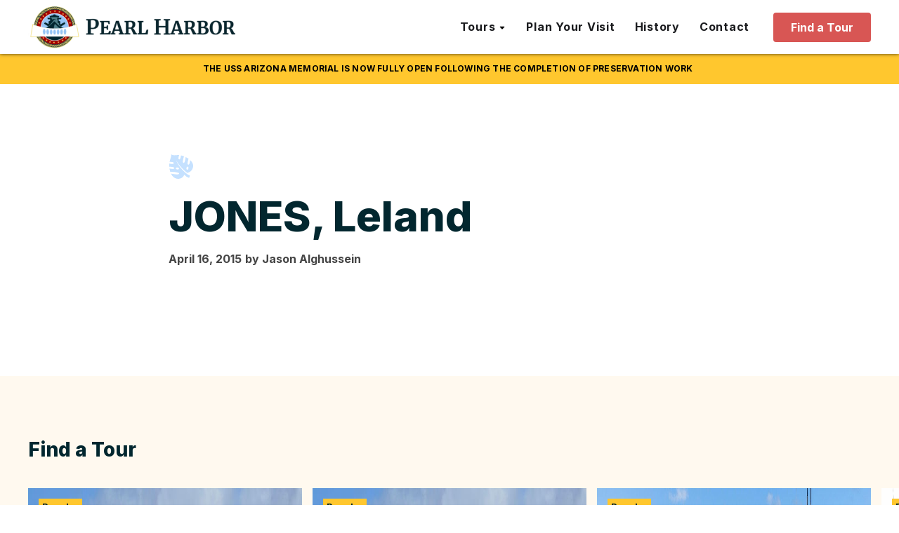

--- FILE ---
content_type: text/html; charset=UTF-8
request_url: https://pearlharbor.org/blog/jones-leland/
body_size: 21032
content:
<!DOCTYPE html>
<html lang="en-US" prefix="og: https://ogp.me/ns#" >
<head>
<meta charset="UTF-8">
<script type="text/javascript">
/* <![CDATA[ */
var gform;gform||(document.addEventListener("gform_main_scripts_loaded",function(){gform.scriptsLoaded=!0}),document.addEventListener("gform/theme/scripts_loaded",function(){gform.themeScriptsLoaded=!0}),window.addEventListener("DOMContentLoaded",function(){gform.domLoaded=!0}),gform={domLoaded:!1,scriptsLoaded:!1,themeScriptsLoaded:!1,isFormEditor:()=>"function"==typeof InitializeEditor,callIfLoaded:function(o){return!(!gform.domLoaded||!gform.scriptsLoaded||!gform.themeScriptsLoaded&&!gform.isFormEditor()||(gform.isFormEditor()&&console.warn("The use of gform.initializeOnLoaded() is deprecated in the form editor context and will be removed in Gravity Forms 3.1."),o(),0))},initializeOnLoaded:function(o){gform.callIfLoaded(o)||(document.addEventListener("gform_main_scripts_loaded",()=>{gform.scriptsLoaded=!0,gform.callIfLoaded(o)}),document.addEventListener("gform/theme/scripts_loaded",()=>{gform.themeScriptsLoaded=!0,gform.callIfLoaded(o)}),window.addEventListener("DOMContentLoaded",()=>{gform.domLoaded=!0,gform.callIfLoaded(o)}))},hooks:{action:{},filter:{}},addAction:function(o,r,e,t){gform.addHook("action",o,r,e,t)},addFilter:function(o,r,e,t){gform.addHook("filter",o,r,e,t)},doAction:function(o){gform.doHook("action",o,arguments)},applyFilters:function(o){return gform.doHook("filter",o,arguments)},removeAction:function(o,r){gform.removeHook("action",o,r)},removeFilter:function(o,r,e){gform.removeHook("filter",o,r,e)},addHook:function(o,r,e,t,n){null==gform.hooks[o][r]&&(gform.hooks[o][r]=[]);var d=gform.hooks[o][r];null==n&&(n=r+"_"+d.length),gform.hooks[o][r].push({tag:n,callable:e,priority:t=null==t?10:t})},doHook:function(r,o,e){var t;if(e=Array.prototype.slice.call(e,1),null!=gform.hooks[r][o]&&((o=gform.hooks[r][o]).sort(function(o,r){return o.priority-r.priority}),o.forEach(function(o){"function"!=typeof(t=o.callable)&&(t=window[t]),"action"==r?t.apply(null,e):e[0]=t.apply(null,e)})),"filter"==r)return e[0]},removeHook:function(o,r,t,n){var e;null!=gform.hooks[o][r]&&(e=(e=gform.hooks[o][r]).filter(function(o,r,e){return!!(null!=n&&n!=o.tag||null!=t&&t!=o.priority)}),gform.hooks[o][r]=e)}});
/* ]]> */
</script>

<meta name="viewport" content="width=device-width, initial-scale=1.0">
<!-- WP_HEAD() START -->
				<script async data-id="101466193" src="//static.getclicky.com/js"></script>
							<!-- begin Convert Experiences code--><script type="text/javascript" src="//cdn-4.convertexperiments.com/v1/js/10043105-10049232.js?environment=production" async></script><!-- end Convert Experiences code -->
			<link rel="preload" as="style" href="https://pearlharbor.org/wp-content/cache/perfmatters/pearlharbor.org/fonts/40abb54820a6.google-fonts.min.css" >
<link rel="stylesheet" href="https://pearlharbor.org/wp-content/cache/perfmatters/pearlharbor.org/fonts/40abb54820a6.google-fonts.min.css">
	<style>img:is([sizes="auto" i], [sizes^="auto," i]) { contain-intrinsic-size: 3000px 1500px }</style>
	<link rel='preconnect' href='https://player.vimeo.com' crossorigin>
<link rel='preconnect' href='https://i.vimeocdn.com' crossorigin>
<link rel='preconnect' href='https://f.vimeocdn.com' crossorigin>

<!-- Google Tag Manager for WordPress by gtm4wp.com -->
<script data-cfasync="false" data-pagespeed-no-defer>
	var gtm4wp_datalayer_name = "dataLayer";
	var dataLayer = dataLayer || [];
</script>
<!-- End Google Tag Manager for WordPress by gtm4wp.com -->
<!-- Search Engine Optimization by Rank Math PRO - https://rankmath.com/ -->
<title>JONES, Leland | pearlharbor.org</title><link rel="preload" href="https://pearlharbor.org/wp-content/uploads/2023/02/Logo-Type-Navy-480x107.png" as="image" imagesizes="(max-width: 480px) 100vw, 480px" fetchpriority="high"><link rel="preload" href="https://pearlharbor.org/wp-content/uploads/2025/07/PH-Nav-Tour-Finder.jpg" as="image" imagesizes="(max-width: 345px) 100vw, 345px" fetchpriority="high">
<meta name="robots" content="follow, index, max-snippet:-1, max-video-preview:-1, max-image-preview:large"/>
<link rel="canonical" href="https://pearlharbor.org/blog/jones-leland/" />
<meta property="og:locale" content="en_US" />
<meta property="og:type" content="article" />
<meta property="og:title" content="JONES, Leland | pearlharbor.org" />
<meta property="og:url" content="https://pearlharbor.org/blog/jones-leland/" />
<meta property="og:site_name" content="pearlharbor.org" />
<meta property="article:section" content="Heroes" />
<meta property="og:image" content="https://pearlharbor.org/wp-content/uploads/2023/02/Hero_Home.jpg" />
<meta property="og:image:secure_url" content="https://pearlharbor.org/wp-content/uploads/2023/02/Hero_Home.jpg" />
<meta property="og:image:width" content="1920" />
<meta property="og:image:height" content="915" />
<meta property="og:image:alt" content="JONES, Leland" />
<meta property="og:image:type" content="image/jpeg" />
<meta name="twitter:card" content="summary_large_image" />
<meta name="twitter:title" content="JONES, Leland | pearlharbor.org" />
<meta name="twitter:image" content="https://pearlharbor.org/wp-content/uploads/2023/02/Hero_Home.jpg" />
<!-- /Rank Math WordPress SEO plugin -->

<link rel='dns-prefetch' href='//www.google.com' />
<link rel='stylesheet' id='wp-block-library-css' href='https://pearlharbor.org/wp-includes/css/dist/block-library/style.min.css?ver=6.8.3' type='text/css' media='all' />
<style id='classic-theme-styles-inline-css' type='text/css'>
/*! This file is auto-generated */
.wp-block-button__link{color:#fff;background-color:#32373c;border-radius:9999px;box-shadow:none;text-decoration:none;padding:calc(.667em + 2px) calc(1.333em + 2px);font-size:1.125em}.wp-block-file__button{background:#32373c;color:#fff;text-decoration:none}
</style>
<link rel='stylesheet' id='oxygen-css' href='https://pearlharbor.org/wp-content/plugins/oxygen/component-framework/oxygen.css?ver=4.9.1' type='text/css' media='all' />
<script type="text/javascript" src="https://pearlharbor.org/wp-includes/js/jquery/jquery.min.js?ver=3.7.1" id="jquery-core-js"></script>
<link rel="https://api.w.org/" href="https://pearlharbor.org/wp-json/" /><link rel="alternate" title="JSON" type="application/json" href="https://pearlharbor.org/wp-json/wp/v2/posts/8218" /><link rel="alternate" title="oEmbed (JSON)" type="application/json+oembed" href="https://pearlharbor.org/wp-json/oembed/1.0/embed?url=https%3A%2F%2Fpearlharbor.org%2Fblog%2Fjones-leland%2F" />
<link rel="alternate" title="oEmbed (XML)" type="text/xml+oembed" href="https://pearlharbor.org/wp-json/oembed/1.0/embed?url=https%3A%2F%2Fpearlharbor.org%2Fblog%2Fjones-leland%2F&#038;format=xml" />
<link href="[data-uri]" rel="icon" type="image/x-icon" />
<!-- Google Tag Manager for WordPress by gtm4wp.com -->
<!-- GTM Container placement set to off -->
<script data-cfasync="false" data-pagespeed-no-defer type="text/javascript">
	var dataLayer_content = {"pagePostType":"post","pagePostType2":"single-post","pageCategory":["heroes"]};
	dataLayer.push( dataLayer_content );
</script>
<script data-cfasync="false" data-pagespeed-no-defer type="text/javascript">
	console.warn && console.warn("[GTM4WP] Google Tag Manager container code placement set to OFF !!!");
	console.warn && console.warn("[GTM4WP] Data layer codes are active but GTM container must be loaded using custom coding !!!");
</script>
<!-- End Google Tag Manager for WordPress by gtm4wp.com -->				<!-- Google Tag Manager -->
				<script>
					(function(w, d, s, l, i) {
						w[l] = w[l] || [];
						w[l].push({
							'gtm.start': new Date().getTime(),
							event: 'gtm.js'
						});
						var f = d.getElementsByTagName(s)[0],
							j = d.createElement(s),
							dl = l != 'dataLayer' ? '&l=' + l : '';
						j.async = true;
						j.src = 'https://www.googletagmanager.com/gtm.js?id=' + i + dl;
						f.parentNode.insertBefore(j, f);
					})(window, document, 'script', 'dataLayer', 'GTM-TDCQPVC');
				</script>
				<!-- End Google Tag Manager -->
			<link rel="icon" href="https://pearlharbor.org/wp-content/uploads/2023/03/cropped-Favicon-4-32x32.png" sizes="32x32" />
<link rel="icon" href="https://pearlharbor.org/wp-content/uploads/2023/03/cropped-Favicon-4-192x192.png" sizes="192x192" />
<link rel="apple-touch-icon" href="https://pearlharbor.org/wp-content/uploads/2023/03/cropped-Favicon-4-180x180.png" />
<meta name="msapplication-TileImage" content="https://pearlharbor.org/wp-content/uploads/2023/03/cropped-Favicon-4-270x270.png" />
<link rel='stylesheet' id='oxygen-cache-3482-css' href='//pearlharbor.org/wp-content/uploads/oxygen/css/3482.css?cache=1755897039&#038;ver=6.8.3' type='text/css' media='all' />
<link rel='stylesheet' id='oxygen-cache-3118-css' href='//pearlharbor.org/wp-content/uploads/oxygen/css/3118.css?cache=1765939784&#038;ver=6.8.3' type='text/css' media='all' />
<link rel='stylesheet' id='oxygen-cache-3399-css' href='//pearlharbor.org/wp-content/uploads/oxygen/css/3399.css?cache=1755897041&#038;ver=6.8.3' type='text/css' media='all' />
<link rel='stylesheet' id='oxygen-universal-styles-css' href='//pearlharbor.org/wp-content/uploads/oxygen/css/universal.css?cache=1769037874&#038;ver=6.8.3' type='text/css' media='all' />
<noscript><style>.perfmatters-lazy[data-src]{display:none !important;}</style></noscript><style>.perfmatters-lazy.pmloaded,.perfmatters-lazy.pmloaded>img,.perfmatters-lazy>img.pmloaded,.perfmatters-lazy[data-ll-status=entered]{animation:500ms pmFadeIn}@keyframes pmFadeIn{0%{opacity:0}100%{opacity:1}}</style><!-- END OF WP_HEAD() -->
</head>
<body class="wp-singular post-template-default single single-post postid-8218 single-format-standard wp-theme-oxygen-is-not-a-theme  wp-embed-responsive oxygen-body" >




					<!-- Google Tag Manager (noscript) -->
				<noscript><iframe src="https://www.googletagmanager.com/ns.html?id=GTM-TDCQPVC" height="0" width="0" style="display:none;visibility:hidden"></iframe></noscript>
				<!-- End Google Tag Manager (noscript) -->
								<div id="nav-spacer" class="ct-div-block" ></div><div id="div_block-411-3118" class="ct-div-block" ><div id="text_block-421-3118" class="ct-text-block notification-bar-text" ><span id="span-422-3118" class="ct-span" >The USS Arizona Memorial is now fully open following the completion of preservation work</span><a id="link_text-423-3118" class="ct-link-text " href="" target="_self"  ></a></div></div><header id="main-nav" class="oxy-header-wrapper oxy-sticky-header oxy-overlay-header oxy-header" ><div id="_header_row-32-3118" class="oxy-header-row" ><div class="oxy-header-container"><div id="_header_left-33-3118" class="oxy-header-left" ><a id="link-34-3118" class="ct-link" href="/"   ><img data-perfmatters-preload width="480" height="107" id="image-35-3118" alt src="https://pearlharbor.org/wp-content/uploads/2023/02/Logo-Type-Navy-480x107.png" class="ct-image" srcset sizes="(max-width: 480px) 100vw, 480px" fetchpriority="high"></a></div><div id="_header_center-36-3118" class="oxy-header-center" ></div><div id="_header_right-37-3118" class="oxy-header-right" >
		<nav id="-mega-menu-204-3118" class="oxy-mega-menu main-menu " ><ul class="oxy-inner-content oxy-mega-menu_inner" data-trigger=".oxy-burger-trigger" data-hovertabs="true" data-odelay="0" data-cdelay="50" data-duration="300" data-mouseover="true" data-hash-close="false" data-auto-aria="true" data-type="individual" >
		<li id="-mega-dropdown-205-3118" class="oxy-mega-dropdown header-dropdown " ><a  href="#dropdown" class="oxy-mega-dropdown_link " data-disable-link="disable" data-expanded="enable" ><span class="oxy-mega-dropdown_link-text">Tours</span><span class="oxy-mega-dropdown_icon"><svg id="icon-mega-dropdown-205-3118"><use xlink:href="#FontAwesomeicon-sort-desc"></use></svg></span></a><div class="oxy-mega-dropdown_inner oxy-header-container" data-icon="FontAwesomeicon-sort-desc"><div class="oxy-mega-dropdown_container"><div class="oxy-inner-content oxy-mega-dropdown_content oxy-header-container"><div id="div_block-206-3118" class="ct-div-block header-dropdown__inner" ><a id="link-207-3118" class="ct-link header-dropdown__item" href="/tour-finder/"   ><img data-perfmatters-preload width="345" height="210" id="image-208-3118" alt src="https://pearlharbor.org/wp-content/uploads/2025/07/PH-Nav-Tour-Finder.jpg" class="ct-image header-dropdown__image" srcset sizes="(max-width: 345px) 100vw, 345px" fetchpriority="high"><div id="div_block-209-3118" class="ct-div-block header-dropdown__item-content" ><div id="text_block-210-3118" class="ct-text-block header-dropdown__item-title" >Tour Finder</div><div id="text_block-211-3118" class="ct-text-block header-dropdown__item-desc" >Plan your perfect Pearl Harbor day.</div></div></a><a id="link-212-3118" class="ct-link header-dropdown__item" href="/browse-tours/tours/"   ><img width="345" height="210" id="image-213-3118" alt src="data:image/svg+xml,%3Csvg%20xmlns=&#039;http://www.w3.org/2000/svg&#039;%20width=&#039;345&#039;%20height=&#039;210&#039;%20viewBox=&#039;0%200%20345%20210&#039;%3E%3C/svg%3E" class="ct-image header-dropdown__image perfmatters-lazy" srcset data-src="https://pearlharbor.org/wp-content/uploads/2025/07/PH-Nav-Self-Paced-Tours.jpg" data-sizes="(max-width: 345px) 100vw, 345px" /><noscript><img width="345" height="210"  id="image-213-3118" alt="" src="https://pearlharbor.org/wp-content/uploads/2025/07/PH-Nav-Self-Paced-Tours.jpg" class="ct-image header-dropdown__image" srcset="" sizes="(max-width: 345px) 100vw, 345px" /></noscript><div id="div_block-214-3118" class="ct-div-block header-dropdown__item-content" ><div id="text_block-215-3118" class="ct-text-block header-dropdown__item-title" >Scheduled Tours</div><div id="text_block-216-3118" class="ct-text-block header-dropdown__item-desc" >Includes narrated transportation, &amp; Arizona Memorial tickets.</div></div></a><a id="link-217-3118" class="ct-link header-dropdown__item" href="/browse-tours/tickets/"   ><img width="345" height="210" id="image-218-3118" alt src="data:image/svg+xml,%3Csvg%20xmlns=&#039;http://www.w3.org/2000/svg&#039;%20width=&#039;345&#039;%20height=&#039;210&#039;%20viewBox=&#039;0%200%20345%20210&#039;%3E%3C/svg%3E" class="ct-image header-dropdown__image perfmatters-lazy" srcset data-src="https://pearlharbor.org/wp-content/uploads/2025/07/PH-Nav-Scheduled-Tours.jpg" data-sizes="(max-width: 345px) 100vw, 345px" /><noscript><img width="345" height="210"  id="image-218-3118" alt="" src="https://pearlharbor.org/wp-content/uploads/2025/07/PH-Nav-Scheduled-Tours.jpg" class="ct-image header-dropdown__image" srcset="" sizes="(max-width: 345px) 100vw, 345px" /></noscript><div id="div_block-219-3118" class="ct-div-block header-dropdown__item-content" ><div id="text_block-220-3118" class="ct-text-block header-dropdown__item-title" >Self-Paced Tours</div><div id="text_block-221-3118" class="ct-text-block header-dropdown__item-desc" >Explore on your own. Transport &amp; Arizona tickets not included.</div></div></a><a id="link-426-3118" class="ct-link header-dropdown__item" href="/browse-tours/shore-excursions/"   ><img width="345" height="210" id="image-427-3118" alt src="data:image/svg+xml,%3Csvg%20xmlns=&#039;http://www.w3.org/2000/svg&#039;%20width=&#039;345&#039;%20height=&#039;210&#039;%20viewBox=&#039;0%200%20345%20210&#039;%3E%3C/svg%3E" class="ct-image header-dropdown__image perfmatters-lazy" srcset data-src="https://pearlharbor.org/wp-content/uploads/2025/09/PH-Nav-Shore-Excursions.jpg" data-sizes="(max-width: 345px) 100vw, 345px" /><noscript><img width="345" height="210"  id="image-427-3118" alt="" src="https://pearlharbor.org/wp-content/uploads/2025/09/PH-Nav-Shore-Excursions.jpg" class="ct-image header-dropdown__image" srcset="" sizes="(max-width: 345px) 100vw, 345px" /></noscript><div id="div_block-428-3118" class="ct-div-block header-dropdown__item-content" ><div id="text_block-429-3118" class="ct-text-block header-dropdown__item-title" >Shore Excursions</div><div id="text_block-430-3118" class="ct-text-block header-dropdown__item-desc" >The ideal Oahu excursion for you Hawaii cruise. Includes port pickup.</div></div></a><a id="link-223-3118" class="ct-link header-dropdown__compare" href="/compare-tours/"   ><img id="image-224-3118" alt src="data:image/svg+xml,%3Csvg%20xmlns=&#039;http://www.w3.org/2000/svg&#039;%20width=&#039;0&#039;%20height=&#039;0&#039;%20viewBox=&#039;0%200%200%200&#039;%3E%3C/svg%3E" class="ct-image perfmatters-lazy" srcset data-src="https://pearlharbor.org/wp-content/uploads/2025/07/icon-compare-tours.svg" data-sizes="(max-width: 14px) 100vw, 14px" /><noscript><img  id="image-224-3118" alt="" src="https://pearlharbor.org/wp-content/uploads/2025/07/icon-compare-tours.svg" class="ct-image" srcset="" sizes="(max-width: 14px) 100vw, 14px" /></noscript><div id="text_block-225-3118" class="ct-text-block header-dropdown__item-title" >Compare Tours</div></a></div></div></div></div></li>

		
		<li id="-mega-dropdown-238-3118" class="oxy-mega-dropdown header-dropdown " ><a  target="_self" href="/plan-your-visit/" class="oxy-mega-dropdown_link oxy-mega-dropdown_just-link " data-disable-link="disable" data-expanded="enable" ><span class="oxy-mega-dropdown_link-text">Plan Your Visit</span></a></li>

		
		<li id="-mega-dropdown-284-3118" class="oxy-mega-dropdown header-dropdown " ><a  target="_self" href="/pearl-harbor-history/" class="oxy-mega-dropdown_link oxy-mega-dropdown_just-link " data-disable-link="disable" data-expanded="enable" ><span class="oxy-mega-dropdown_link-text">History</span></a></li>

		
		<li id="-mega-dropdown-285-3118" class="oxy-mega-dropdown header-dropdown " ><a  target="_self" href="/contact" class="oxy-mega-dropdown_link oxy-mega-dropdown_just-link " data-disable-link="disable" data-expanded="enable" ><span class="oxy-mega-dropdown_link-text">Contact</span></a></li>

		</ul></nav>

		<a id="link_button-80-3118" class="ct-link-button button white-space--nowrap" href="/tour-finder/" target="_self"  >Find a Tour</a><img id="image-367-3118" alt src="data:image/svg+xml,%3Csvg%20xmlns=&#039;http://www.w3.org/2000/svg&#039;%20width=&#039;0&#039;%20height=&#039;0&#039;%20viewBox=&#039;0%200%200%200&#039;%3E%3C/svg%3E" class="ct-image mobile-menu--open perfmatters-lazy" srcset data-src="https://pearlharbor.org/wp-content/uploads/2023/03/mobile-menu.svg" data-sizes="(max-width: 22px) 100vw, 22px" /><noscript><img  id="image-367-3118" alt="" src="https://pearlharbor.org/wp-content/uploads/2023/03/mobile-menu.svg" class="ct-image mobile-menu--open" srcset="" sizes="(max-width: 22px) 100vw, 22px" /></noscript><img id="image-368-3118" alt src="data:image/svg+xml,%3Csvg%20xmlns=&#039;http://www.w3.org/2000/svg&#039;%20width=&#039;0&#039;%20height=&#039;0&#039;%20viewBox=&#039;0%200%200%200&#039;%3E%3C/svg%3E" class="ct-image mobile-menu--close oxy-close-modal perfmatters-lazy" srcset data-src="https://pearlharbor.org/wp-content/uploads/2023/03/icon-close02.svg" data-sizes="(max-width: 26px) 100vw, 26px" /><noscript><img  id="image-368-3118" alt="" src="https://pearlharbor.org/wp-content/uploads/2023/03/icon-close02.svg" class="ct-image mobile-menu--close oxy-close-modal" srcset="" sizes="(max-width: 26px) 100vw, 26px" /></noscript></div></div></div></header>
				<script type="text/javascript">
			jQuery(document).ready(function() {
				var selector = "#main-nav",
					scrollval = parseInt("-1");
				if (!scrollval || scrollval < 1) {
											jQuery("body").css("margin-top", jQuery(selector).outerHeight());
						jQuery(selector).addClass("oxy-sticky-header-active");
									}
				else {
					var scrollTopOld = 0;
					jQuery(window).scroll(function() {
						if (!jQuery('body').hasClass('oxy-nav-menu-prevent-overflow')) {
							if (jQuery(this).scrollTop() > scrollval 
																) {
								if (
																		!jQuery(selector).hasClass("oxy-sticky-header-active")) {
									if (jQuery(selector).css('position')!='absolute') {
										jQuery("body").css("margin-top", jQuery(selector).outerHeight());
									}
									jQuery(selector)
										.addClass("oxy-sticky-header-active")
																	}
							}
							else {
								jQuery(selector)
									.removeClass("oxy-sticky-header-fade-in")
									.removeClass("oxy-sticky-header-active");
								if (jQuery(selector).css('position')!='absolute') {
									jQuery("body").css("margin-top", "");
								}
							}
							scrollTopOld = jQuery(this).scrollTop();
						}
					})
				}
			});
		</script>            <div tabindex="-1" class="oxy-modal-backdrop  "
                style="background-color: #000000;"
                data-trigger="user_clicks_element"                data-trigger-selector=".mobile-menu--open"                data-trigger-time="5"                data-trigger-time-unit="seconds"                data-close-automatically="no"                data-close-after-time="10"                data-close-after-time-unit="seconds"                data-trigger_scroll_amount="50"                data-trigger_scroll_direction="down"	            data-scroll_to_selector=""	            data-time_inactive="60"	            data-time-inactive-unit="seconds"	            data-number_of_clicks="3"	            data-close_on_esc="on"	            data-number_of_page_views="3"                data-close-after-form-submit="no"                data-open-again="always_show"                data-open-again-after-days="3"            >

                <div id="modal-291-3118" class="ct-modal" ><div id="div_block-293-3118" class="ct-div-block header-dropdown__inner mobile-menu-dropdown__inner" ><div id="text_block-359-3118" class="ct-text-block mobile-menu__standalone-link" >Tours</div><a id="link-294-3118" class="ct-link header-dropdown__item mobile-menu-dropdown__item" href="/tour-finder/"   ><img width="345" height="210" id="image-295-3118" alt src="data:image/svg+xml,%3Csvg%20xmlns=&#039;http://www.w3.org/2000/svg&#039;%20width=&#039;345&#039;%20height=&#039;210&#039;%20viewBox=&#039;0%200%20345%20210&#039;%3E%3C/svg%3E" class="ct-image header-dropdown__image mobile-menu-dropdown__image perfmatters-lazy" srcset data-src="https://pearlharbor.org/wp-content/uploads/2025/07/PH-Nav-Tour-Finder.jpg" data-sizes="(max-width: 345px) 100vw, 345px" /><noscript><img width="345" height="210"  id="image-295-3118" alt="" src="https://pearlharbor.org/wp-content/uploads/2025/07/PH-Nav-Tour-Finder.jpg" class="ct-image header-dropdown__image mobile-menu-dropdown__image" srcset="" sizes="(max-width: 345px) 100vw, 345px" /></noscript><div id="div_block-296-3118" class="ct-div-block header-dropdown__item-content" ><div id="text_block-297-3118" class="ct-text-block header-dropdown__item-title" >Tour Finder</div><div id="text_block-298-3118" class="ct-text-block header-dropdown__item-desc" >Plan your perfect Pearl Harbor day.</div></div></a><a id="link-299-3118" class="ct-link header-dropdown__item mobile-menu-dropdown__item" href="/browse-tours/tours/"   ><img width="345" height="210" id="image-300-3118" alt src="data:image/svg+xml,%3Csvg%20xmlns=&#039;http://www.w3.org/2000/svg&#039;%20width=&#039;345&#039;%20height=&#039;210&#039;%20viewBox=&#039;0%200%20345%20210&#039;%3E%3C/svg%3E" class="ct-image header-dropdown__image mobile-menu-dropdown__image perfmatters-lazy" srcset data-src="https://pearlharbor.org/wp-content/uploads/2025/07/PH-Nav-Self-Paced-Tours.jpg" data-sizes="(max-width: 345px) 100vw, 345px" /><noscript><img width="345" height="210"  id="image-300-3118" alt="" src="https://pearlharbor.org/wp-content/uploads/2025/07/PH-Nav-Self-Paced-Tours.jpg" class="ct-image header-dropdown__image mobile-menu-dropdown__image" srcset="" sizes="(max-width: 345px) 100vw, 345px" /></noscript><div id="div_block-301-3118" class="ct-div-block header-dropdown__item-content" ><div id="text_block-302-3118" class="ct-text-block header-dropdown__item-title" >Scheduled Tours</div><div id="text_block-303-3118" class="ct-text-block header-dropdown__item-desc" >Includes narrated transportation, &amp; Arizona Memorial tickets.</div></div></a><a id="link-350-3118" class="ct-link header-dropdown__item mobile-menu-dropdown__item" href="/browse-tours/tickets/"   ><img width="345" height="210" id="image-351-3118" alt src="data:image/svg+xml,%3Csvg%20xmlns=&#039;http://www.w3.org/2000/svg&#039;%20width=&#039;345&#039;%20height=&#039;210&#039;%20viewBox=&#039;0%200%20345%20210&#039;%3E%3C/svg%3E" class="ct-image header-dropdown__image mobile-menu-dropdown__image perfmatters-lazy" srcset data-src="https://pearlharbor.org/wp-content/uploads/2025/07/PH-Nav-Scheduled-Tours.jpg" data-sizes="(max-width: 345px) 100vw, 345px" /><noscript><img width="345" height="210"  id="image-351-3118" alt="" src="https://pearlharbor.org/wp-content/uploads/2025/07/PH-Nav-Scheduled-Tours.jpg" class="ct-image header-dropdown__image mobile-menu-dropdown__image" srcset="" sizes="(max-width: 345px) 100vw, 345px" /></noscript><div id="div_block-352-3118" class="ct-div-block header-dropdown__item-content" ><div id="text_block-353-3118" class="ct-text-block header-dropdown__item-title" >Self-Paced Tours</div><div id="text_block-354-3118" class="ct-text-block header-dropdown__item-desc" >Explore on your own. Transport &amp; Arizona tickets not included.</div></div></a><a id="link-431-3118" class="ct-link header-dropdown__item mobile-menu-dropdown__item" href="/browse-tours/shore-excursions/"   ><img width="345" height="210" id="image-432-3118" alt src="data:image/svg+xml,%3Csvg%20xmlns=&#039;http://www.w3.org/2000/svg&#039;%20width=&#039;345&#039;%20height=&#039;210&#039;%20viewBox=&#039;0%200%20345%20210&#039;%3E%3C/svg%3E" class="ct-image header-dropdown__image mobile-menu-dropdown__image perfmatters-lazy" srcset data-src="https://pearlharbor.org/wp-content/uploads/2025/09/PH-Nav-Shore-Excursions.jpg" data-sizes="(max-width: 345px) 100vw, 345px" /><noscript><img width="345" height="210"  id="image-432-3118" alt="" src="https://pearlharbor.org/wp-content/uploads/2025/09/PH-Nav-Shore-Excursions.jpg" class="ct-image header-dropdown__image mobile-menu-dropdown__image" srcset="" sizes="(max-width: 345px) 100vw, 345px" /></noscript><div id="div_block-433-3118" class="ct-div-block header-dropdown__item-content" ><div id="text_block-434-3118" class="ct-text-block header-dropdown__item-title" >Shore Excursions</div><div id="text_block-435-3118" class="ct-text-block header-dropdown__item-desc" >The ideal Oahu excursion for you Hawaii cruise. Includes port pickup.<br></div></div></a><a id="link-355-3118" class="ct-link header-dropdown__compare" href="/compare-tours/"   ><img id="image-356-3118" alt src="data:image/svg+xml,%3Csvg%20xmlns=&#039;http://www.w3.org/2000/svg&#039;%20width=&#039;0&#039;%20height=&#039;0&#039;%20viewBox=&#039;0%200%200%200&#039;%3E%3C/svg%3E" class="ct-image perfmatters-lazy" srcset data-src="https://pearlharbor.org/wp-content/uploads/2025/07/icon-compare-tours.svg" data-sizes="(max-width: 14px) 100vw, 14px" /><noscript><img  id="image-356-3118" alt="" src="https://pearlharbor.org/wp-content/uploads/2025/07/icon-compare-tours.svg" class="ct-image" srcset="" sizes="(max-width: 14px) 100vw, 14px" /></noscript><div id="text_block-357-3118" class="ct-text-block header-dropdown__item-title" >Compare Tours</div></a></div><a id="link_text-318-3118" class="ct-link-text mobile-menu__standalone-link" href="/plan-your-visit" target="_self"  >Plan Your Visit</a><a id="link_text-341-3118" class="ct-link-text mobile-menu__standalone-link" href="/pearl-harbor-history/" target="_self"  >History</a><a id="link_text-358-3118" class="ct-link-text mobile-menu__standalone-link" href="/contact" target="_self"  >Contact</a></div>
            </div>
        <section id="section-2-3399" class=" ct-section blog-content" ><div class="ct-section-inner-wrap"><img id="image-3-3399" alt src="data:image/svg+xml,%3Csvg%20xmlns=&#039;http://www.w3.org/2000/svg&#039;%20width=&#039;0&#039;%20height=&#039;0&#039;%20viewBox=&#039;0%200%200%200&#039;%3E%3C/svg%3E" class="ct-image perfmatters-lazy" srcset data-src="https://pearlharbor.org/wp-content/uploads/2023/02/Icon-Leaf-Blue.svg" data-sizes="(max-width: 34px) 100vw, 34px" /><noscript><img  id="image-3-3399" alt="" src="https://pearlharbor.org/wp-content/uploads/2023/02/Icon-Leaf-Blue.svg" class="ct-image" srcset="" sizes="(max-width: 34px) 100vw, 34px" /></noscript><h1 id="headline-4-3399" class="ct-headline h1 text--navy text--left"><span id="span-5-3399" class="ct-span" >JONES, Leland</span></h1><div id="div_block-10-3399" class="ct-div-block" ><div id="text_block-7-3399" class="ct-text-block" ><span id="span-8-3399" class="ct-span" >April 16, 2015</span></div><div id="text_block-11-3399" class="ct-text-block" >by&nbsp;<span id="span-12-3399" class="ct-span" >Jason</span>&nbsp;<span id="span-14-3399" class="ct-span" >Alghussein</span></div></div><div id="text_block-18-3399" class="ct-text-block blog-content--text" ><span id="span-19-3399" class="ct-span oxy-stock-content-styles" ></span></div></div></section><div id="div_block-21-3399" class="ct-div-block reusable-wrapper" ><section id="section-129-3398" class=" ct-section" ><div class="ct-section-inner-wrap"><h3 id="headline-130-3398" class="ct-headline h3 text--dark">Find a Tour</h3><div id="div_block-131-3398" class="ct-div-block swiper swiper--col-4 swiper--cards" ><div id="_dynamic_list-22-3482" class="oxy-dynamic-list swiper-wrapper"><div id="div_block-23-3482-1" class="ct-div-block swiper-slide" data-id="div_block-23-3482"><a id="div_block-134-3398-1" class="ct-link" href="https://pearlharbor.org/tours/pearl-harbor-honolulu-city-tour-from-waikiki/" target="_self" data-id="div_block-134-3398"><img width="1000" height="1000" id="image-135-3398-1" alt src="data:image/svg+xml,%3Csvg%20xmlns=&#039;http://www.w3.org/2000/svg&#039;%20width=&#039;1000&#039;%20height=&#039;1000&#039;%20viewBox=&#039;0%200%201000%201000&#039;%3E%3C/svg%3E" class="ct-image perfmatters-lazy" data-id="image-135-3398" data-src="https://pearlharbor.org/wp-content/uploads/2023/03/ArizonaMemorialShuttleBoat-1.jpg" data-srcset="https://pearlharbor.org/wp-content/uploads/2023/03/ArizonaMemorialShuttleBoat-1.jpg 1000w, https://pearlharbor.org/wp-content/uploads/2023/03/ArizonaMemorialShuttleBoat-1-150x150.jpg 150w, https://pearlharbor.org/wp-content/uploads/2023/03/ArizonaMemorialShuttleBoat-1-480x480.jpg 480w, https://pearlharbor.org/wp-content/uploads/2023/03/ArizonaMemorialShuttleBoat-1-768x768.jpg 768w, https://pearlharbor.org/wp-content/uploads/2023/03/ArizonaMemorialShuttleBoat-1-992x992.jpg 992w" data-sizes="(max-width: 1000px) 100vw, 1000px" /><noscript><img width="1000" height="1000" id="image-135-3398-1" alt="" src="https://pearlharbor.org/wp-content/uploads/2023/03/ArizonaMemorialShuttleBoat-1.jpg" class="ct-image" srcset="https://pearlharbor.org/wp-content/uploads/2023/03/ArizonaMemorialShuttleBoat-1.jpg 1000w, https://pearlharbor.org/wp-content/uploads/2023/03/ArizonaMemorialShuttleBoat-1-150x150.jpg 150w, https://pearlharbor.org/wp-content/uploads/2023/03/ArizonaMemorialShuttleBoat-1-480x480.jpg 480w, https://pearlharbor.org/wp-content/uploads/2023/03/ArizonaMemorialShuttleBoat-1-768x768.jpg 768w, https://pearlharbor.org/wp-content/uploads/2023/03/ArizonaMemorialShuttleBoat-1-992x992.jpg 992w" sizes="(max-width: 1000px) 100vw, 1000px" data-id="image-135-3398"></noscript><div id="text_block-70-3482-1" class="ct-text-block tag tag--absolute tag--sm" data-id="text_block-70-3482">Popular</div></a><a id="link-69-3482-1" class="ct-link" href="https://pearlharbor.org/tours/pearl-harbor-honolulu-city-tour-from-waikiki/" target="_self" data-id="link-69-3482"><h3 id="headline-136-3398-1" class="ct-headline " data-id="headline-136-3398"><span id="span-137-3398-1" class="ct-span" data-id="span-137-3398">USS Arizona Memorial &amp; Honolulu City Tour from Waikiki</span></h3></a><div id="code_block-67-3482-1" class="ct-code-block " data-id="code_block-67-3482"><p class="find-a-tour--card-detail">Scheduled Tour</p></div><div id="text_block-139-3398-1" class="ct-text-block find-a-tour--card-detail" data-id="text_block-139-3398"><span id="span-61-3482-1" class="ct-span" data-id="span-61-3482">5</span>&nbsp;hours (approx.)</div><div id="text_block-140-3398-1" class="ct-text-block " data-id="text_block-140-3398">From $<span id="span-35-3482-1" class="ct-span" data-id="span-35-3482">69</span></div></div><div id="div_block-23-3482-2" class="ct-div-block swiper-slide" data-id="div_block-23-3482"><a id="div_block-134-3398-2" class="ct-link" href="https://pearlharbor.org/tours/pearl-harbor-honolulu-city-tour-from-waikiki-b/" target="_self" data-id="div_block-134-3398"><img width="1000" height="1000" id="image-135-3398-2" alt src="data:image/svg+xml,%3Csvg%20xmlns=&#039;http://www.w3.org/2000/svg&#039;%20width=&#039;1000&#039;%20height=&#039;1000&#039;%20viewBox=&#039;0%200%201000%201000&#039;%3E%3C/svg%3E" class="ct-image perfmatters-lazy" data-id="image-135-3398" data-src="https://pearlharbor.org/wp-content/uploads/2023/03/ArizonaMemorialShuttleBoat-1.jpg" data-srcset="https://pearlharbor.org/wp-content/uploads/2023/03/ArizonaMemorialShuttleBoat-1.jpg 1000w, https://pearlharbor.org/wp-content/uploads/2023/03/ArizonaMemorialShuttleBoat-1-150x150.jpg 150w, https://pearlharbor.org/wp-content/uploads/2023/03/ArizonaMemorialShuttleBoat-1-480x480.jpg 480w, https://pearlharbor.org/wp-content/uploads/2023/03/ArizonaMemorialShuttleBoat-1-768x768.jpg 768w, https://pearlharbor.org/wp-content/uploads/2023/03/ArizonaMemorialShuttleBoat-1-992x992.jpg 992w" data-sizes="(max-width: 1000px) 100vw, 1000px" /><noscript><img width="1000" height="1000" id="image-135-3398-2" alt="" src="https://pearlharbor.org/wp-content/uploads/2023/03/ArizonaMemorialShuttleBoat-1.jpg" class="ct-image" srcset="https://pearlharbor.org/wp-content/uploads/2023/03/ArizonaMemorialShuttleBoat-1.jpg 1000w, https://pearlharbor.org/wp-content/uploads/2023/03/ArizonaMemorialShuttleBoat-1-150x150.jpg 150w, https://pearlharbor.org/wp-content/uploads/2023/03/ArizonaMemorialShuttleBoat-1-480x480.jpg 480w, https://pearlharbor.org/wp-content/uploads/2023/03/ArizonaMemorialShuttleBoat-1-768x768.jpg 768w, https://pearlharbor.org/wp-content/uploads/2023/03/ArizonaMemorialShuttleBoat-1-992x992.jpg 992w" sizes="(max-width: 1000px) 100vw, 1000px" data-id="image-135-3398"></noscript><div id="text_block-70-3482-2" class="ct-text-block tag tag--absolute tag--sm" data-id="text_block-70-3482">Popular</div></a><a id="link-69-3482-2" class="ct-link" href="https://pearlharbor.org/tours/pearl-harbor-honolulu-city-tour-from-waikiki-b/" target="_self" data-id="link-69-3482"><h3 id="headline-136-3398-2" class="ct-headline " data-id="headline-136-3398"><span id="span-137-3398-2" class="ct-span" data-id="span-137-3398">USS Arizona Memorial &amp; Honolulu City Tour from Waikiki</span></h3></a><div id="code_block-67-3482-2" class="ct-code-block " data-id="code_block-67-3482"></div><div id="text_block-139-3398-2" class="ct-text-block find-a-tour--card-detail" data-id="text_block-139-3398"><span id="span-61-3482-2" class="ct-span" data-id="span-61-3482">5</span>&nbsp;hours (approx.)</div><div id="text_block-140-3398-2" class="ct-text-block " data-id="text_block-140-3398">From $<span id="span-35-3482-2" class="ct-span" data-id="span-35-3482">69</span></div></div><div id="div_block-23-3482-3" class="ct-div-block swiper-slide" data-id="div_block-23-3482"><a id="div_block-134-3398-3" class="ct-link" href="https://pearlharbor.org/tours/passport-to-pearl-harbor/" target="_self" data-id="div_block-134-3398"><img width="1400" height="900" id="image-135-3398-3" alt src="data:image/svg+xml,%3Csvg%20xmlns=&#039;http://www.w3.org/2000/svg&#039;%20width=&#039;1400&#039;%20height=&#039;900&#039;%20viewBox=&#039;0%200%201400%20900&#039;%3E%3C/svg%3E" class="ct-image perfmatters-lazy" data-id="image-135-3398" data-src="https://pearlharbor.org/wp-content/uploads/2023/02/Tour-Card_Passport-PH.jpg" data-srcset="https://pearlharbor.org/wp-content/uploads/2023/02/Tour-Card_Passport-PH.jpg 1400w, https://pearlharbor.org/wp-content/uploads/2023/02/Tour-Card_Passport-PH-480x309.jpg 480w, https://pearlharbor.org/wp-content/uploads/2023/02/Tour-Card_Passport-PH-768x494.jpg 768w, https://pearlharbor.org/wp-content/uploads/2023/02/Tour-Card_Passport-PH-992x638.jpg 992w, https://pearlharbor.org/wp-content/uploads/2023/02/Tour-Card_Passport-PH-1120x720.jpg 1120w" data-sizes="(max-width: 1400px) 100vw, 1400px" /><noscript><img width="1400" height="900" id="image-135-3398-3" alt="" src="https://pearlharbor.org/wp-content/uploads/2023/02/Tour-Card_Passport-PH.jpg" class="ct-image" srcset="https://pearlharbor.org/wp-content/uploads/2023/02/Tour-Card_Passport-PH.jpg 1400w, https://pearlharbor.org/wp-content/uploads/2023/02/Tour-Card_Passport-PH-480x309.jpg 480w, https://pearlharbor.org/wp-content/uploads/2023/02/Tour-Card_Passport-PH-768x494.jpg 768w, https://pearlharbor.org/wp-content/uploads/2023/02/Tour-Card_Passport-PH-992x638.jpg 992w, https://pearlharbor.org/wp-content/uploads/2023/02/Tour-Card_Passport-PH-1120x720.jpg 1120w" sizes="(max-width: 1400px) 100vw, 1400px" data-id="image-135-3398"></noscript><div id="text_block-70-3482-3" class="ct-text-block tag tag--absolute tag--sm" data-id="text_block-70-3482">Popular</div></a><a id="link-69-3482-3" class="ct-link" href="https://pearlharbor.org/tours/passport-to-pearl-harbor/" target="_self" data-id="link-69-3482"><h3 id="headline-136-3398-3" class="ct-headline " data-id="headline-136-3398"><span id="span-137-3398-3" class="ct-span" data-id="span-137-3398">Official Passport to Pearl Harbor</span></h3></a><div id="code_block-67-3482-3" class="ct-code-block " data-id="code_block-67-3482"><p class="find-a-tour--card-detail">Self-Paced Tour</p></div><div id="text_block-139-3398-3" class="ct-text-block find-a-tour--card-detail" data-id="text_block-139-3398"><span id="span-61-3482-3" class="ct-span" data-id="span-61-3482">6-8</span>&nbsp;hours (approx.)</div><div id="text_block-140-3398-3" class="ct-text-block " data-id="text_block-140-3398">From $<span id="span-35-3482-3" class="ct-span" data-id="span-35-3482">99.99</span></div></div><div id="div_block-23-3482-4" class="ct-div-block swiper-slide" data-id="div_block-23-3482"><a id="div_block-134-3398-4" class="ct-link" href="https://pearlharbor.org/tours/remember-pearl-harbor-tour-from-waikiki/" target="_self" data-id="div_block-134-3398"><img width="1400" height="900" id="image-135-3398-4" alt src="data:image/svg+xml,%3Csvg%20xmlns=&#039;http://www.w3.org/2000/svg&#039;%20width=&#039;1400&#039;%20height=&#039;900&#039;%20viewBox=&#039;0%200%201400%20900&#039;%3E%3C/svg%3E" class="ct-image perfmatters-lazy" data-id="image-135-3398" data-src="https://pearlharbor.org/wp-content/uploads/2023/02/Tour-Card_Remember-PH.jpg" data-srcset="https://pearlharbor.org/wp-content/uploads/2023/02/Tour-Card_Remember-PH.jpg 1400w, https://pearlharbor.org/wp-content/uploads/2023/02/Tour-Card_Remember-PH-480x309.jpg 480w, https://pearlharbor.org/wp-content/uploads/2023/02/Tour-Card_Remember-PH-768x494.jpg 768w, https://pearlharbor.org/wp-content/uploads/2023/02/Tour-Card_Remember-PH-992x638.jpg 992w, https://pearlharbor.org/wp-content/uploads/2023/02/Tour-Card_Remember-PH-1120x720.jpg 1120w" data-sizes="(max-width: 1400px) 100vw, 1400px" /><noscript><img width="1400" height="900" id="image-135-3398-4" alt="" src="https://pearlharbor.org/wp-content/uploads/2023/02/Tour-Card_Remember-PH.jpg" class="ct-image" srcset="https://pearlharbor.org/wp-content/uploads/2023/02/Tour-Card_Remember-PH.jpg 1400w, https://pearlharbor.org/wp-content/uploads/2023/02/Tour-Card_Remember-PH-480x309.jpg 480w, https://pearlharbor.org/wp-content/uploads/2023/02/Tour-Card_Remember-PH-768x494.jpg 768w, https://pearlharbor.org/wp-content/uploads/2023/02/Tour-Card_Remember-PH-992x638.jpg 992w, https://pearlharbor.org/wp-content/uploads/2023/02/Tour-Card_Remember-PH-1120x720.jpg 1120w" sizes="(max-width: 1400px) 100vw, 1400px" data-id="image-135-3398"></noscript><div id="text_block-70-3482-4" class="ct-text-block tag tag--absolute tag--sm" data-id="text_block-70-3482">Popular</div></a><a id="link-69-3482-4" class="ct-link" href="https://pearlharbor.org/tours/remember-pearl-harbor-tour-from-waikiki/" target="_self" data-id="link-69-3482"><h3 id="headline-136-3398-4" class="ct-headline " data-id="headline-136-3398"><span id="span-137-3398-4" class="ct-span" data-id="span-137-3398">USS Arizona Memorial &amp; Battleship Missouri Tour from Waikiki</span></h3></a><div id="code_block-67-3482-4" class="ct-code-block " data-id="code_block-67-3482"><p class="find-a-tour--card-detail">Scheduled Tour</p></div><div id="text_block-139-3398-4" class="ct-text-block find-a-tour--card-detail" data-id="text_block-139-3398"><span id="span-61-3482-4" class="ct-span" data-id="span-61-3482">6-7</span>&nbsp;hours (approx.)</div><div id="text_block-140-3398-4" class="ct-text-block " data-id="text_block-140-3398">From $<span id="span-35-3482-4" class="ct-span" data-id="span-35-3482">143</span></div></div><div id="div_block-23-3482-5" class="ct-div-block swiper-slide" data-id="div_block-23-3482"><a id="div_block-134-3398-5" class="ct-link" href="https://pearlharbor.org/tours/the-complete-pearl-harbor-experience-small-group/" target="_self" data-id="div_block-134-3398"><img width="800" height="535" id="image-135-3398-5" alt src="data:image/svg+xml,%3Csvg%20xmlns=&#039;http://www.w3.org/2000/svg&#039;%20width=&#039;800&#039;%20height=&#039;535&#039;%20viewBox=&#039;0%200%20800%20535&#039;%3E%3C/svg%3E" class="ct-image perfmatters-lazy" data-id="image-135-3398" data-src="https://pearlharbor.org/wp-content/uploads/2023/02/USS-Bowfin-Submarine-Tour.jpg" data-srcset="https://pearlharbor.org/wp-content/uploads/2023/02/USS-Bowfin-Submarine-Tour.jpg 800w, https://pearlharbor.org/wp-content/uploads/2023/02/USS-Bowfin-Submarine-Tour-300x201.jpg 300w, https://pearlharbor.org/wp-content/uploads/2023/02/USS-Bowfin-Submarine-Tour-768x514.jpg 768w" data-sizes="(max-width: 800px) 100vw, 800px" /><noscript><img width="800" height="535" id="image-135-3398-5" alt="" src="https://pearlharbor.org/wp-content/uploads/2023/02/USS-Bowfin-Submarine-Tour.jpg" class="ct-image" srcset="https://pearlharbor.org/wp-content/uploads/2023/02/USS-Bowfin-Submarine-Tour.jpg 800w, https://pearlharbor.org/wp-content/uploads/2023/02/USS-Bowfin-Submarine-Tour-300x201.jpg 300w, https://pearlharbor.org/wp-content/uploads/2023/02/USS-Bowfin-Submarine-Tour-768x514.jpg 768w" sizes="(max-width: 800px) 100vw, 800px" data-id="image-135-3398"></noscript><div id="text_block-70-3482-5" class="ct-text-block tag tag--absolute tag--sm" data-id="text_block-70-3482">Popular</div></a><a id="link-69-3482-5" class="ct-link" href="https://pearlharbor.org/tours/the-complete-pearl-harbor-experience-small-group/" target="_self" data-id="link-69-3482"><h3 id="headline-136-3398-5" class="ct-headline " data-id="headline-136-3398"><span id="span-137-3398-5" class="ct-span" data-id="span-137-3398">The Complete Pearl Harbor Tour from Waikiki</span></h3></a><div id="code_block-67-3482-5" class="ct-code-block " data-id="code_block-67-3482"><p class="find-a-tour--card-detail">Scheduled Tour</p></div><div id="text_block-139-3398-5" class="ct-text-block find-a-tour--card-detail" data-id="text_block-139-3398"><span id="span-61-3482-5" class="ct-span" data-id="span-61-3482">10</span>&nbsp;hours (approx.)</div><div id="text_block-140-3398-5" class="ct-text-block " data-id="text_block-140-3398">From $<span id="span-35-3482-5" class="ct-span" data-id="span-35-3482">199</span></div></div>                    
                                            
                                        
                    </div>
<div id="div_block-141-3398" class="ct-div-block swiper-button-prev swiper-button-prev--cards-yellow" ></div><div id="div_block-142-3398" class="ct-div-block swiper-button-next swiper-button-next--cards-yellow" ></div></div></div></section></div><section id="section-456-3118" class=" ct-section guide-footer" ><div class="ct-section-inner-wrap"><div id="code_block-464-3118" class="ct-code-block" ></div><div id="div_block-458-3118" class="ct-div-block guide-footer__inner" ><div id="div_block-467-3118" class="ct-div-block" ><img width="1220" height="1256" id="image-459-3118" alt src="data:image/svg+xml,%3Csvg%20xmlns=&#039;http://www.w3.org/2000/svg&#039;%20width=&#039;1220&#039;%20height=&#039;1256&#039;%20viewBox=&#039;0%200%201220%201256&#039;%3E%3C/svg%3E" class="ct-image guide-footer__image perfmatters-lazy" data-src="https://pearlharbor.org/wp-content/uploads/2025/09/Oahu-Guide-Magazine.png" data-srcset="https://pearlharbor.org/wp-content/uploads/2025/09/Oahu-Guide-Magazine.png 1220w, https://pearlharbor.org/wp-content/uploads/2025/09/Oahu-Guide-Magazine-480x494.png 480w, https://pearlharbor.org/wp-content/uploads/2025/09/Oahu-Guide-Magazine-768x791.png 768w, https://pearlharbor.org/wp-content/uploads/2025/09/Oahu-Guide-Magazine-992x1021.png 992w, https://pearlharbor.org/wp-content/uploads/2025/09/Oahu-Guide-Magazine-1120x1153.png 1120w" data-sizes="(max-width: 1220px) 100vw, 1220px" /><noscript><img width="1220" height="1256"  id="image-459-3118" alt="" src="https://pearlharbor.org/wp-content/uploads/2025/09/Oahu-Guide-Magazine.png" class="ct-image guide-footer__image" srcset="https://pearlharbor.org/wp-content/uploads/2025/09/Oahu-Guide-Magazine.png 1220w, https://pearlharbor.org/wp-content/uploads/2025/09/Oahu-Guide-Magazine-480x494.png 480w, https://pearlharbor.org/wp-content/uploads/2025/09/Oahu-Guide-Magazine-768x791.png 768w, https://pearlharbor.org/wp-content/uploads/2025/09/Oahu-Guide-Magazine-992x1021.png 992w, https://pearlharbor.org/wp-content/uploads/2025/09/Oahu-Guide-Magazine-1120x1153.png 1120w" sizes="(max-width: 1220px) 100vw, 1220px" /></noscript><div id="div_block-460-3118" class="ct-div-block guide-footer__content" ><h2 id="headline-461-3118" class="ct-headline guide-footer__heading">Get Your Free Oʻahu Visitor’s Guide</h2><div id="text_block-462-3118" class="ct-text-block guide-footer__lede" >Packed with insider tips, must-see sights, and exclusive discounts. Start planning your Oʻahu vacation now.</div></div></div><div id="shortcode-463-3118" class="ct-shortcode guide-footer__form" >
                <div class='gf_browser_unknown gform_wrapper gravity-theme gform-theme--no-framework' data-form-theme='gravity-theme' data-form-index='0' id='gform_wrapper_7' ><div id='gf_7' class='gform_anchor' tabindex='-1'></div>
                        <div class='gform_heading'>
                            <p class='gform_description'></p>
                        </div><form method='post' enctype='multipart/form-data' target='gform_ajax_frame_7' id='gform_7'  action='/blog/jones-leland/#gf_7' data-formid='7' novalidate><div class='gf_invisible ginput_recaptchav3' data-sitekey='6Le4p_oUAAAAANEAaIrmfuYBz4OjPHPW24vBUTML' data-tabindex='0'><input id="input_53cf657aad55dd047f742355282ac70f" class="gfield_recaptcha_response" type="hidden" name="input_53cf657aad55dd047f742355282ac70f" value=""/></div>
                        <div class='gform-body gform_body'><div id='gform_fields_7' class='gform_fields top_label form_sublabel_above description_below validation_below'><div id="field_7_3" class="gfield gfield--type-captcha gfield--input-type-captcha gfield--width-full field_sublabel_above gfield--no-description field_description_below hidden_label field_validation_below gfield_visibility_visible"  ><label class='gfield_label gform-field-label' for='input_7_3'>CAPTCHA</label><div id='input_7_3' class='ginput_container ginput_recaptcha' data-sitekey='6LfOC7IUAAAAAIBpQ2Ss7I--qY6nVBk0iAQMLz3h'  data-theme='light' data-tabindex='-1' data-size='invisible' data-badge='bottomright'></div></div><div id="field_7_1" class="gfield gfield--type-email gfield--input-type-email gfield--width-full gfield_contains_required field_sublabel_above gfield--no-description field_description_below hidden_label field_validation_below gfield_visibility_visible"  ><label class='gfield_label gform-field-label' for='input_7_1'>Email<span class="gfield_required"><span class="gfield_required gfield_required_text">(Required)</span></span></label><div class='ginput_container ginput_container_email'>
                            <input name='input_1' id='input_7_1' type='email' value='' class='large'   placeholder='Email' aria-required="true" aria-invalid="false"  />
                        </div></div></div></div>
        <div class='gform-footer gform_footer top_label'> <input type='submit' id='gform_submit_button_7' class='gform_button button' onclick='gform.submission.handleButtonClick(this);' data-submission-type='submit' value='Send to my email'  /> <input type='hidden' name='gform_ajax' value='form_id=7&amp;title=&amp;description=1&amp;tabindex=0&amp;theme=gravity-theme&amp;styles=[]&amp;hash=01a33eb342b977828b23b8765aa2b743' />
            <input type='hidden' class='gform_hidden' name='gform_submission_method' data-js='gform_submission_method_7' value='iframe' />
            <input type='hidden' class='gform_hidden' name='gform_theme' data-js='gform_theme_7' id='gform_theme_7' value='gravity-theme' />
            <input type='hidden' class='gform_hidden' name='gform_style_settings' data-js='gform_style_settings_7' id='gform_style_settings_7' value='[]' />
            <input type='hidden' class='gform_hidden' name='is_submit_7' value='1' />
            <input type='hidden' class='gform_hidden' name='gform_submit' value='7' />
            
            <input type='hidden' class='gform_hidden' name='gform_unique_id' value='' />
            <input type='hidden' class='gform_hidden' name='state_7' value='WyJbXSIsIjEwMzZhODE3MjllMjUwZWYxNTQyZjJhN2UxYjhkMjAwIl0=' />
            <input type='hidden' autocomplete='off' class='gform_hidden' name='gform_target_page_number_7' id='gform_target_page_number_7' value='0' />
            <input type='hidden' autocomplete='off' class='gform_hidden' name='gform_source_page_number_7' id='gform_source_page_number_7' value='1' />
            <input type='hidden' name='gform_field_values' value='' />
            
        </div>
                        </form>
                        </div>
		                <iframe style='display:none;width:0px;height:0px;' src='about:blank' name='gform_ajax_frame_7' id='gform_ajax_frame_7' title='This iframe contains the logic required to handle Ajax powered Gravity Forms.'></iframe>
		                <script type="text/javascript">
/* <![CDATA[ */
 gform.initializeOnLoaded( function() {gformInitSpinner( 7, 'https://pearlharbor.org/wp-content/plugins/gravityforms/images/spinner.svg', true );jQuery('#gform_ajax_frame_7').on('load',function(){var contents = jQuery(this).contents().find('*').html();var is_postback = contents.indexOf('GF_AJAX_POSTBACK') >= 0;if(!is_postback){return;}var form_content = jQuery(this).contents().find('#gform_wrapper_7');var is_confirmation = jQuery(this).contents().find('#gform_confirmation_wrapper_7').length > 0;var is_redirect = contents.indexOf('gformRedirect(){') >= 0;var is_form = form_content.length > 0 && ! is_redirect && ! is_confirmation;var mt = parseInt(jQuery('html').css('margin-top'), 10) + parseInt(jQuery('body').css('margin-top'), 10) + 100;if(is_form){jQuery('#gform_wrapper_7').html(form_content.html());if(form_content.hasClass('gform_validation_error')){jQuery('#gform_wrapper_7').addClass('gform_validation_error');} else {jQuery('#gform_wrapper_7').removeClass('gform_validation_error');}setTimeout( function() { /* delay the scroll by 50 milliseconds to fix a bug in chrome */ jQuery(document).scrollTop(jQuery('#gform_wrapper_7').offset().top - mt); }, 50 );if(window['gformInitDatepicker']) {gformInitDatepicker();}if(window['gformInitPriceFields']) {gformInitPriceFields();}var current_page = jQuery('#gform_source_page_number_7').val();gformInitSpinner( 7, 'https://pearlharbor.org/wp-content/plugins/gravityforms/images/spinner.svg', true );jQuery(document).trigger('gform_page_loaded', [7, current_page]);window['gf_submitting_7'] = false;}else if(!is_redirect){var confirmation_content = jQuery(this).contents().find('.GF_AJAX_POSTBACK').html();if(!confirmation_content){confirmation_content = contents;}jQuery('#gform_wrapper_7').replaceWith(confirmation_content);jQuery(document).scrollTop(jQuery('#gf_7').offset().top - mt);jQuery(document).trigger('gform_confirmation_loaded', [7]);window['gf_submitting_7'] = false;wp.a11y.speak(jQuery('#gform_confirmation_message_7').text());}else{jQuery('#gform_7').append(contents);if(window['gformRedirect']) {gformRedirect();}}jQuery(document).trigger("gform_pre_post_render", [{ formId: "7", currentPage: "current_page", abort: function() { this.preventDefault(); } }]);        if (event && event.defaultPrevented) {                return;        }        const gformWrapperDiv = document.getElementById( "gform_wrapper_7" );        if ( gformWrapperDiv ) {            const visibilitySpan = document.createElement( "span" );            visibilitySpan.id = "gform_visibility_test_7";            gformWrapperDiv.insertAdjacentElement( "afterend", visibilitySpan );        }        const visibilityTestDiv = document.getElementById( "gform_visibility_test_7" );        let postRenderFired = false;        function triggerPostRender() {            if ( postRenderFired ) {                return;            }            postRenderFired = true;            gform.core.triggerPostRenderEvents( 7, current_page );            if ( visibilityTestDiv ) {                visibilityTestDiv.parentNode.removeChild( visibilityTestDiv );            }        }        function debounce( func, wait, immediate ) {            var timeout;            return function() {                var context = this, args = arguments;                var later = function() {                    timeout = null;                    if ( !immediate ) func.apply( context, args );                };                var callNow = immediate && !timeout;                clearTimeout( timeout );                timeout = setTimeout( later, wait );                if ( callNow ) func.apply( context, args );            };        }        const debouncedTriggerPostRender = debounce( function() {            triggerPostRender();        }, 200 );        if ( visibilityTestDiv && visibilityTestDiv.offsetParent === null ) {            const observer = new MutationObserver( ( mutations ) => {                mutations.forEach( ( mutation ) => {                    if ( mutation.type === 'attributes' && visibilityTestDiv.offsetParent !== null ) {                        debouncedTriggerPostRender();                        observer.disconnect();                    }                });            });            observer.observe( document.body, {                attributes: true,                childList: false,                subtree: true,                attributeFilter: [ 'style', 'class' ],            });        } else {            triggerPostRender();        }    } );} ); 
/* ]]> */
</script>
</div></div></div></section><section id="section-40-3118" class=" ct-section" ><div class="ct-section-inner-wrap"><div id="div_block-42-3118" class="ct-div-block" ><div id="div_block-43-3118" class="ct-div-block" ><h4 id="headline-44-3118" class="ct-headline footer-col-title">Tours</h4><nav id="_nav_menu-45-3118" class="oxy-nav-menu oxy-nav-menu-vertical" ><div class='oxy-menu-toggle'><div class='oxy-nav-menu-hamburger-wrap'><div class='oxy-nav-menu-hamburger'><div class='oxy-nav-menu-hamburger-line'></div><div class='oxy-nav-menu-hamburger-line'></div><div class='oxy-nav-menu-hamburger-line'></div></div></div></div><div class="menu-footer-1-tours-container"><ul id="menu-footer-1-tours" class="oxy-nav-menu-list"><li id="menu-item-3178" class="menu-item menu-item-type-custom menu-item-object-custom menu-item-3178"><a href="/browse-tours/tours/">Scheduled Tours</a></li>
<li id="menu-item-3179" class="menu-item menu-item-type-custom menu-item-object-custom menu-item-3179"><a href="/browse-tours/tickets/">Self-Paced Tours</a></li>
<li id="menu-item-3180" class="menu-item menu-item-type-custom menu-item-object-custom menu-item-3180"><a href="/browse-tours/inter-island-tours/">Inter Island Tours</a></li>
<li id="menu-item-13937" class="menu-item menu-item-type-post_type menu-item-object-page menu-item-13937"><a href="https://pearlharbor.org/oahu-hawaii-cruise-excursions/">Shore Excursions</a></li>
<li id="menu-item-3181" class="menu-item menu-item-type-custom menu-item-object-custom menu-item-3181"><a href="/all-tours/">View All Tours</a></li>
<li id="menu-item-3182" class="menu-item menu-item-type-custom menu-item-object-custom menu-item-3182"><a href="/compare-tours/">Compare Tours</a></li>
<li id="menu-item-3183" class="menu-item menu-item-type-custom menu-item-object-custom menu-item-3183"><a href="/cancellation-policy/">Cancellation Policy</a></li>
</ul></div></nav></div><div id="div_block-46-3118" class="ct-div-block" ><h4 id="headline-47-3118" class="ct-headline footer-col-title">Plan Your Visit</h4><nav id="_nav_menu-48-3118" class="oxy-nav-menu oxy-nav-menu-vertical" ><div class='oxy-menu-toggle'><div class='oxy-nav-menu-hamburger-wrap'><div class='oxy-nav-menu-hamburger'><div class='oxy-nav-menu-hamburger-line'></div><div class='oxy-nav-menu-hamburger-line'></div><div class='oxy-nav-menu-hamburger-line'></div></div></div></div><div class="menu-footer-2-plan-your-visit-container"><ul id="menu-footer-2-plan-your-visit" class="oxy-nav-menu-list"><li id="menu-item-14302" class="menu-item menu-item-type-post_type menu-item-object-page menu-item-14302"><a href="https://pearlharbor.org/uss-arizona-memorial-tickets/">How to Reserve USS Arizona Tickets</a></li>
<li id="menu-item-10236" class="menu-item menu-item-type-custom menu-item-object-custom menu-item-10236"><a href="/plan-your-visit/">Visiting Pearl Harbor</a></li>
<li id="menu-item-14253" class="menu-item menu-item-type-post_type menu-item-object-page menu-item-14253"><a href="https://pearlharbor.org/oahu-visitors-guide/">Free O'ahu Visitor's Guide</a></li>
<li id="menu-item-10239" class="menu-item menu-item-type-post_type menu-item-object-memorials menu-item-10239"><a href="https://pearlharbor.org/memorials/uss-arizona-memorial/">USS Arizona Memorial</a></li>
<li id="menu-item-10241" class="menu-item menu-item-type-post_type menu-item-object-memorials menu-item-10241"><a href="https://pearlharbor.org/memorials/battleship-missouri-memorial/">Battleship Missouri Memorial</a></li>
<li id="menu-item-10238" class="menu-item menu-item-type-post_type menu-item-object-memorials menu-item-10238"><a href="https://pearlharbor.org/memorials/the-uss-bowfin-and-the-pacific-fleet-submarine-museum/">The Pacific Fleet Submarine Museum</a></li>
<li id="menu-item-10237" class="menu-item menu-item-type-post_type menu-item-object-memorials menu-item-10237"><a href="https://pearlharbor.org/memorials/uss-oklahoma-memorial/">USS Oklahoma Memorial</a></li>
<li id="menu-item-10240" class="menu-item menu-item-type-post_type menu-item-object-memorials menu-item-10240"><a href="https://pearlharbor.org/memorials/pearl-harbor-aviation-museum/">Aviation Museum</a></li>
<li id="menu-item-10242" class="menu-item menu-item-type-custom menu-item-object-custom menu-item-10242"><a href="/transportation/">Transportation</a></li>
<li id="menu-item-10243" class="menu-item menu-item-type-custom menu-item-object-custom menu-item-10243"><a href="/directions/">Directions</a></li>
</ul></div></nav></div><div id="div_block-49-3118" class="ct-div-block" ><h4 id="headline-50-3118" class="ct-headline footer-col-title">Learn</h4><nav id="_nav_menu-51-3118" class="oxy-nav-menu oxy-nav-menu-vertical" ><div class='oxy-menu-toggle'><div class='oxy-nav-menu-hamburger-wrap'><div class='oxy-nav-menu-hamburger'><div class='oxy-nav-menu-hamburger-line'></div><div class='oxy-nav-menu-hamburger-line'></div><div class='oxy-nav-menu-hamburger-line'></div></div></div></div><div class="menu-footer-3-learn-container"><ul id="menu-footer-3-learn" class="oxy-nav-menu-list"><li id="menu-item-10244" class="menu-item menu-item-type-custom menu-item-object-custom menu-item-10244"><a href="/pearl-harbor-history/">History</a></li>
<li id="menu-item-10406" class="menu-item menu-item-type-custom menu-item-object-custom menu-item-10406"><a href="/pearl-harbor-attack-timeline/">Attack Timeline</a></li>
<li id="menu-item-10245" class="menu-item menu-item-type-custom menu-item-object-custom menu-item-10245"><a href="/blog/category/heroes-and-survivors/">Heroes &#038; Survivors</a></li>
<li id="menu-item-10246" class="menu-item menu-item-type-custom menu-item-object-custom menu-item-10246"><a href="/faqs/">FAQs</a></li>
<li id="menu-item-10247" class="menu-item menu-item-type-custom menu-item-object-custom menu-item-10247"><a href="/blog/">Pearl Harbor Learning Center</a></li>
</ul></div></nav></div><div id="div_block-52-3118" class="ct-div-block" ><h4 id="headline-53-3118" class="ct-headline footer-col-title">Company</h4><nav id="_nav_menu-54-3118" class="oxy-nav-menu oxy-nav-menu-vertical" ><div class='oxy-menu-toggle'><div class='oxy-nav-menu-hamburger-wrap'><div class='oxy-nav-menu-hamburger'><div class='oxy-nav-menu-hamburger-line'></div><div class='oxy-nav-menu-hamburger-line'></div><div class='oxy-nav-menu-hamburger-line'></div></div></div></div><div class="menu-footer-4-company-container"><ul id="menu-footer-4-company" class="oxy-nav-menu-list"><li id="menu-item-10505" class="menu-item menu-item-type-custom menu-item-object-custom menu-item-10505"><a href="/about/">About</a></li>
<li id="menu-item-10248" class="menu-item menu-item-type-custom menu-item-object-custom menu-item-10248"><a href="/contact/">Contact</a></li>
<li id="menu-item-10250" class="menu-item menu-item-type-custom menu-item-object-custom menu-item-10250"><a href="/museum-store/">Museum Store</a></li>
</ul></div></nav></div></div><div id="div_block-59-3118" class="ct-div-block" ><div id="div_block-60-3118" class="ct-div-block" ><a id="link-79-3118" class="ct-link" href="/"   ><img width="2000" height="448" id="image-78-3118" alt src="data:image/svg+xml,%3Csvg%20xmlns=&#039;http://www.w3.org/2000/svg&#039;%20width=&#039;2000&#039;%20height=&#039;448&#039;%20viewBox=&#039;0%200%202000%20448&#039;%3E%3C/svg%3E" class="ct-image perfmatters-lazy" data-src="https://pearlharbor.org/wp-content/uploads/2023/02/Logo-Type-White.png" data-srcset="https://pearlharbor.org/wp-content/uploads/2023/02/Logo-Type-White.png 2000w, https://pearlharbor.org/wp-content/uploads/2023/02/Logo-Type-White-480x108.png 480w, https://pearlharbor.org/wp-content/uploads/2023/02/Logo-Type-White-768x172.png 768w, https://pearlharbor.org/wp-content/uploads/2023/02/Logo-Type-White-992x222.png 992w, https://pearlharbor.org/wp-content/uploads/2023/02/Logo-Type-White-1120x251.png 1120w" data-sizes="(max-width: 2000px) 100vw, 2000px" /><noscript><img width="2000" height="448"  id="image-78-3118" alt="" src="https://pearlharbor.org/wp-content/uploads/2023/02/Logo-Type-White.png" class="ct-image" srcset="https://pearlharbor.org/wp-content/uploads/2023/02/Logo-Type-White.png 2000w, https://pearlharbor.org/wp-content/uploads/2023/02/Logo-Type-White-480x108.png 480w, https://pearlharbor.org/wp-content/uploads/2023/02/Logo-Type-White-768x172.png 768w, https://pearlharbor.org/wp-content/uploads/2023/02/Logo-Type-White-992x222.png 992w, https://pearlharbor.org/wp-content/uploads/2023/02/Logo-Type-White-1120x251.png 1120w" sizes="(max-width: 2000px) 100vw, 2000px" /></noscript></a></div><div id="div_block-101-3118" class="ct-div-block" ><a id="link-113-3118" class="ct-link" href="https://www.hvcb.org/" target="_blank"  ><img width="320" height="113" id="image-99-3118" alt src="data:image/svg+xml,%3Csvg%20xmlns=&#039;http://www.w3.org/2000/svg&#039;%20width=&#039;320&#039;%20height=&#039;113&#039;%20viewBox=&#039;0%200%20320%20113&#039;%3E%3C/svg%3E" class="ct-image perfmatters-lazy" srcset data-src="https://pearlharbor.org/wp-content/uploads/2023/12/HVCB_Member_Logo_White_Transparent_e46590aa-b036-4ab8-b36e-8dedf783f637.png" data-sizes="(max-width: 320px) 100vw, 320px" /><noscript><img width="320" height="113"  id="image-99-3118" alt="" src="https://pearlharbor.org/wp-content/uploads/2023/12/HVCB_Member_Logo_White_Transparent_e46590aa-b036-4ab8-b36e-8dedf783f637.png" class="ct-image" srcset="" sizes="(max-width: 320px) 100vw, 320px" /></noscript></a></div><div id="div_block-105-3118" class="ct-div-block" ><div id="text_block-96-3118" class="ct-text-block footer-text" >pearlharbor.org is a non-government site that provides information and assistance to those interested&nbsp;in visiting Pearl Harbor. It is operated by Mauka Tours, LLC a licensed Tour Agency in Hawaii.&nbsp;</div><div id="div_block-61-3118" class="ct-div-block" ><div id="code_block-73-3118" class="ct-code-block footer-text" >&copy; 2026 Mauka Tours LLC. All Rights Reserved.</div><a id="link_text-75-3118" class="ct-link-text footer-text" href="/terms-conditions/" target="_self"  >Terms of Use</a><a id="link_text-76-3118" class="ct-link-text footer-text" href="/privacy/" target="_self"  >Privacy Policy</a></div></div><div id="text_block-98-3118" class="ct-text-block footer-text inline-link" >This site is protected by reCAPTCHA and the&nbsp;<a href="https://policies.google.com/privacy" target="_blank">Google Privacy Policy</a>&nbsp;and&nbsp;<a href="https://policies.google.com/terms" target="_blank">Terms of Service</a>&nbsp;apply.</div></div></div></section><div id="code_block-41-3118" class="ct-code-block" ><link
  rel="stylesheet"
  href="https://cdn.jsdelivr.net/npm/swiper@8/swiper-bundle.min.css"
/>

<script src="https://cdn.jsdelivr.net/npm/swiper@8/swiper-bundle.min.js"></script></div><div id="code_block-82-3118" class="ct-code-block" ><!-- --></div><div id="code_block-97-3118" class="ct-code-block" ><!-- Accordion Code --></div>            <div tabindex="-1" class="oxy-modal-backdrop center oxy-not-closable"
                style="background-color: #02272f;"
                data-trigger="user_clicks_element"                data-trigger-selector=""                data-trigger-time="5"                data-trigger-time-unit="seconds"                data-close-automatically="no"                data-close-after-time="10"                data-close-after-time-unit="seconds"                data-trigger_scroll_amount="50"                data-trigger_scroll_direction="down"	            data-scroll_to_selector=""	            data-time_inactive="60"	            data-time-inactive-unit="seconds"	            data-number_of_clicks="3"	            data-close_on_esc="on"	            data-number_of_page_views="3"                data-close-after-form-submit="no"                data-open-again="always_show"                data-open-again-after-days="3"            >

                <div id="modal-89-3118" class="ct-modal" ><a id="link_button-90-3118" class="ct-link-button oxy-close-modal" href="#" target="_self"  ></a><div id="mobile-menu" class="ct-code-block" ><div class="menu-main-menu-container"><ul id="menu-main-menu" class="main-menu"><li class=' menu-item menu-item-type-custom menu-item-object-custom menu-item-has-children'><span><span class='title'>Tours</span>
<ul class="sub-menu">
<li class=' menu-item menu-item-type-custom menu-item-object-custom'><a href="/browse-tours/tours/"><span class='title'>Scheduled Tours</span></a><li class=' menu-item menu-item-type-custom menu-item-object-custom'><a href="/browse-tours/tickets/"><span class='title'>Self-Paced Tours</span></a><li class=' menu-item menu-item-type-custom menu-item-object-custom'><a href="/browse-tours/inter-island-tours/"><span class='title'>Inter-Island Tours</span></a><li class=' menu-item menu-item-type-custom menu-item-object-custom'><a href="/oahu-hawaii-cruise-excursions/"><span class='title'>Shore Excursions</span></a><li class=' menu-item menu-item-type-custom menu-item-object-custom'><a href="/compare-tours/"><span class='title'>Compare Tours</span></a><li class=' menu-item menu-item-type-custom menu-item-object-custom'><a href="/private-tours/"><span class='title'>Private Tours</span></a><li class=' menu-item menu-item-type-custom menu-item-object-custom'><a href="/tour-finder/"><span class='title'>Find a Tour</span></a></ul>
</span><li class=' menu-item menu-item-type-custom menu-item-object-custom menu-item-has-children'><span><span class='title'>Plan Your Visit</span>
<ul class="sub-menu">
<li class=' menu-item menu-item-type-custom menu-item-object-custom'><a href="/plan-your-visit/"><span class='title'>Visiting Pearl Harbor</span></a><li class=' menu-item menu-item-type-custom menu-item-object-custom'><a href="/memorials/uss-arizona-memorial/"><span class='title'>USS Arizona Memorial</span></a><li class=' menu-item menu-item-type-custom menu-item-object-custom'><a href="/memorials/battleship-missouri-memorial/"><span class='title'>Battleship Missouri Memorial</span></a><li class=' menu-item menu-item-type-custom menu-item-object-custom'><a href="/memorials/the-uss-bowfin-and-the-pacific-fleet-submarine-museum/"><span class='title'>The Pacific Fleet Submarine Museum</span></a><li class=' menu-item menu-item-type-custom menu-item-object-custom'><a href="/memorials/uss-oklahoma-memorial/"><span class='title'>USS Oklahoma Memorial</span></a><li class=' menu-item menu-item-type-custom menu-item-object-custom'><a href="/memorials/pearl-harbor-aviation-museum/"><span class='title'>Aviation Museum</span></a><li class=' menu-item menu-item-type-custom menu-item-object-custom'><a href="/transportation/"><span class='title'>Transportation</span></a><li class=' menu-item menu-item-type-custom menu-item-object-custom'><a href="/directions/"><span class='title'>Directions</span></a></ul>
</span><li class=' menu-item menu-item-type-custom menu-item-object-custom menu-item-has-children'><span><span class='title'>Learn</span>
<ul class="sub-menu">
<li class=' menu-item menu-item-type-custom menu-item-object-custom'><a href="/pearl-harbor-history/"><span class='title'>History</span></a><li class=' menu-item menu-item-type-custom menu-item-object-custom'><a href="/pearl-harbor-attack-timeline/"><span class='title'>Attack Timeline</span></a><li class=' menu-item menu-item-type-custom menu-item-object-custom'><a href="/blog/category/heroes-and-survivors/"><span class='title'>Heroes & Survivors</span></a><li class=' menu-item menu-item-type-custom menu-item-object-custom'><a href="/faqs/"><span class='title'>FAQs</span></a><li class=' menu-item menu-item-type-custom menu-item-object-custom'><a href="/blog/"><span class='title'>Blog</span></a></ul>
</span><li class=' menu-item menu-item-type-custom menu-item-object-custom'><a href="/contact/"><span class='title'>Contact</span></a></ul></div></div><img id="image-93-3118" alt src="data:image/svg+xml,%3Csvg%20xmlns=&#039;http://www.w3.org/2000/svg&#039;%20width=&#039;0&#039;%20height=&#039;0&#039;%20viewBox=&#039;0%200%200%200&#039;%3E%3C/svg%3E" class="ct-image perfmatters-lazy" srcset data-src="https://pearlharbor.org/wp-content/uploads/2023/02/Icon-Flag.svg" data-sizes="(max-width: 81px) 100vw, 81px" /><noscript><img  id="image-93-3118" alt="" src="https://pearlharbor.org/wp-content/uploads/2023/02/Icon-Flag.svg" class="ct-image" srcset="" sizes="(max-width: 81px) 100vw, 81px" /></noscript><div id="text_block-94-3118" class="ct-text-block text--white" >© 2023 Mauka Tours LLC. All Rights Reserved.</div></div>
            </div>
                    <div tabindex="-1" class="oxy-modal-backdrop  "
                style="background-color: rgba(0,0,0,0.5);"
                data-trigger="on_exit_intent"                data-trigger-selector=".download-guide"                data-trigger-time="5"                data-trigger-time-unit="seconds"                data-close-automatically="no"                data-close-after-time="10"                data-close-after-time-unit="seconds"                data-trigger_scroll_amount="50"                data-trigger_scroll_direction="down"	            data-scroll_to_selector=""	            data-time_inactive="60"	            data-time-inactive-unit="seconds"	            data-number_of_clicks="3"	            data-close_on_esc="off"	            data-number_of_page_views="3"                data-close-after-form-submit="no"                data-open-again="show_again_after"                data-open-again-after-days="3"            >

                <div id="modal-446-3118" class="ct-modal"  data-modal-type="exit-intent"><div id="div_block-447-3118" class="ct-div-block" ><img width="1220" height="1256" id="image-448-3118" alt src="data:image/svg+xml,%3Csvg%20xmlns=&#039;http://www.w3.org/2000/svg&#039;%20width=&#039;1220&#039;%20height=&#039;1256&#039;%20viewBox=&#039;0%200%201220%201256&#039;%3E%3C/svg%3E" class="ct-image perfmatters-lazy" data-src="https://pearlharbor.org/wp-content/uploads/2025/09/Oahu-Guide-Magazine.png" data-srcset="https://pearlharbor.org/wp-content/uploads/2025/09/Oahu-Guide-Magazine.png 1220w, https://pearlharbor.org/wp-content/uploads/2025/09/Oahu-Guide-Magazine-480x494.png 480w, https://pearlharbor.org/wp-content/uploads/2025/09/Oahu-Guide-Magazine-768x791.png 768w, https://pearlharbor.org/wp-content/uploads/2025/09/Oahu-Guide-Magazine-992x1021.png 992w, https://pearlharbor.org/wp-content/uploads/2025/09/Oahu-Guide-Magazine-1120x1153.png 1120w" data-sizes="(max-width: 1220px) 100vw, 1220px" /><noscript><img width="1220" height="1256"  id="image-448-3118" alt="" src="https://pearlharbor.org/wp-content/uploads/2025/09/Oahu-Guide-Magazine.png" class="ct-image" srcset="https://pearlharbor.org/wp-content/uploads/2025/09/Oahu-Guide-Magazine.png 1220w, https://pearlharbor.org/wp-content/uploads/2025/09/Oahu-Guide-Magazine-480x494.png 480w, https://pearlharbor.org/wp-content/uploads/2025/09/Oahu-Guide-Magazine-768x791.png 768w, https://pearlharbor.org/wp-content/uploads/2025/09/Oahu-Guide-Magazine-992x1021.png 992w, https://pearlharbor.org/wp-content/uploads/2025/09/Oahu-Guide-Magazine-1120x1153.png 1120w" sizes="(max-width: 1220px) 100vw, 1220px" /></noscript><div id="div_block-449-3118" class="ct-div-block" ><div id="code_block-450-3118" class="ct-code-block" ><svg width="41" height="11" viewBox="0 0 41 11" fill="none" xmlns="http://www.w3.org/2000/svg">
<path d="M5.5 0L6.73483 3.80041H10.7308L7.49799 6.14919L8.73282 9.94959L5.5 7.60081L2.26718 9.94959L3.50201 6.14919L0.269189 3.80041H4.26517L5.5 0Z" fill="#A0C3F0"/>
<path d="M20.5 0L21.7348 3.80041H25.7308L22.498 6.14919L23.7328 9.94959L20.5 7.60081L17.2672 9.94959L18.502 6.14919L15.2692 3.80041H19.2652L20.5 0Z" fill="#A0C3F0"/>
<path d="M35.5 0L36.7348 3.80041H40.7308L37.498 6.14919L38.7328 9.94959L35.5 7.60081L32.2672 9.94959L33.502 6.14919L30.2692 3.80041H34.2652L35.5 0Z" fill="#A0C3F0"/>
</svg>
</div><h2 id="headline-451-3118" class="ct-headline h2--md">Wait! Before You Go, Get Your Free O‘ahu Visitor’s Guide</h2><div id="text_block-452-3118" class="ct-text-block text--white" >Packed with insider tips, must-see sights, and exclusive discounts. Start planning your unforgettable O‘ahu vacation now.</div><div id="shortcode-453-3118" class="ct-shortcode stacked-form" >
                <div class='gf_browser_unknown gform_wrapper gravity-theme gform-theme--no-framework' data-form-theme='gravity-theme' data-form-index='0' id='gform_wrapper_5' ><div id='gf_5' class='gform_anchor' tabindex='-1'></div>
                        <div class='gform_heading'>
                            <p class='gform_description'></p>
                        </div><form method='post' enctype='multipart/form-data' target='gform_ajax_frame_5' id='gform_5'  action='/blog/jones-leland/#gf_5' data-formid='5' novalidate><div class='gf_invisible ginput_recaptchav3' data-sitekey='6Le4p_oUAAAAANEAaIrmfuYBz4OjPHPW24vBUTML' data-tabindex='0'><input id="input_744b2c20c05da4b2c3aa04f6f072c1ae" class="gfield_recaptcha_response" type="hidden" name="input_744b2c20c05da4b2c3aa04f6f072c1ae" value=""/></div>
                        <div class='gform-body gform_body'><div id='gform_fields_5' class='gform_fields top_label form_sublabel_above description_below validation_below'><div id="field_5_4" class="gfield gfield--type-honeypot gform_validation_container field_sublabel_above gfield--has-description field_description_below field_validation_below gfield_visibility_visible"  ><label class='gfield_label gform-field-label' for='input_5_4'>LinkedIn</label><div class='ginput_container'><input name='input_4' id='input_5_4' type='text' value='' autocomplete='new-password'/></div><div class='gfield_description' id='gfield_description_5_4'>This field is for validation purposes and should be left unchanged.</div></div><fieldset id="field_5_2" class="gfield gfield--type-name gfield--input-type-name gfield--width-full field_sublabel_hidden_label gfield--no-description field_description_below hidden_label field_validation_below gfield_visibility_visible"  ><legend class='gfield_label gform-field-label gfield_label_before_complex' >Name</legend><div class='ginput_complex ginput_container ginput_container--name no_prefix has_first_name no_middle_name has_last_name no_suffix gf_name_has_2 ginput_container_name gform-grid-row' id='input_5_2'>
                            
                            <span id='input_5_2_3_container' class='name_first gform-grid-col gform-grid-col--size-auto' >
                                                    <input type='text' name='input_2.3' id='input_5_2_3' value=''   aria-required='false'   placeholder='First name'  />
                                                    <label for='input_5_2_3' class='gform-field-label gform-field-label--type-sub hidden_sub_label screen-reader-text'>First</label>
                                                </span>
                            
                            <span id='input_5_2_6_container' class='name_last gform-grid-col gform-grid-col--size-auto' >
                                                    <input type='text' name='input_2.6' id='input_5_2_6' value=''   aria-required='false'   placeholder='Last name'  />
                                                    <label for='input_5_2_6' class='gform-field-label gform-field-label--type-sub hidden_sub_label screen-reader-text'>Last</label>
                                                </span>
                            
                        </div></fieldset><div id="field_5_1" class="gfield gfield--type-email gfield--input-type-email gfield--width-full gfield_contains_required field_sublabel_above gfield--no-description field_description_below hidden_label field_validation_below gfield_visibility_visible"  ><label class='gfield_label gform-field-label' for='input_5_1'>Email<span class="gfield_required"><span class="gfield_required gfield_required_text">(Required)</span></span></label><div class='ginput_container ginput_container_email'>
                            <input name='input_1' id='input_5_1' type='email' value='' class='large'   placeholder='Email' aria-required="true" aria-invalid="false"  />
                        </div></div><div id="field_5_3" class="gfield gfield--type-captcha gfield--input-type-captcha gfield--width-full field_sublabel_above gfield--no-description field_description_below hidden_label field_validation_below gfield_visibility_visible"  ><label class='gfield_label gform-field-label' for='input_5_3'>CAPTCHA</label><div id='input_5_3' class='ginput_container ginput_recaptcha' data-sitekey='6LfOC7IUAAAAAIBpQ2Ss7I--qY6nVBk0iAQMLz3h'  data-theme='light' data-tabindex='-1' data-size='invisible' data-badge='bottomright'></div></div></div></div>
        <div class='gform-footer gform_footer top_label'> <input type='submit' id='gform_submit_button_5' class='gform_button button' onclick='gform.submission.handleButtonClick(this);' data-submission-type='submit' value='Send to my email'  /> <input type='hidden' name='gform_ajax' value='form_id=5&amp;title=&amp;description=1&amp;tabindex=0&amp;theme=gravity-theme&amp;styles=[]&amp;hash=d8e4cb93f69fdb5c24f693c447c3b456' />
            <input type='hidden' class='gform_hidden' name='gform_submission_method' data-js='gform_submission_method_5' value='iframe' />
            <input type='hidden' class='gform_hidden' name='gform_theme' data-js='gform_theme_5' id='gform_theme_5' value='gravity-theme' />
            <input type='hidden' class='gform_hidden' name='gform_style_settings' data-js='gform_style_settings_5' id='gform_style_settings_5' value='[]' />
            <input type='hidden' class='gform_hidden' name='is_submit_5' value='1' />
            <input type='hidden' class='gform_hidden' name='gform_submit' value='5' />
            
            <input type='hidden' class='gform_hidden' name='gform_unique_id' value='' />
            <input type='hidden' class='gform_hidden' name='state_5' value='WyJbXSIsIjEwMzZhODE3MjllMjUwZWYxNTQyZjJhN2UxYjhkMjAwIl0=' />
            <input type='hidden' autocomplete='off' class='gform_hidden' name='gform_target_page_number_5' id='gform_target_page_number_5' value='0' />
            <input type='hidden' autocomplete='off' class='gform_hidden' name='gform_source_page_number_5' id='gform_source_page_number_5' value='1' />
            <input type='hidden' name='gform_field_values' value='' />
            
        </div>
                        </form>
                        </div>
		                <iframe style='display:none;width:0px;height:0px;' src='about:blank' name='gform_ajax_frame_5' id='gform_ajax_frame_5' title='This iframe contains the logic required to handle Ajax powered Gravity Forms.'></iframe>
		                <script type="text/javascript">
/* <![CDATA[ */
 gform.initializeOnLoaded( function() {gformInitSpinner( 5, 'https://pearlharbor.org/wp-content/plugins/gravityforms/images/spinner.svg', true );jQuery('#gform_ajax_frame_5').on('load',function(){var contents = jQuery(this).contents().find('*').html();var is_postback = contents.indexOf('GF_AJAX_POSTBACK') >= 0;if(!is_postback){return;}var form_content = jQuery(this).contents().find('#gform_wrapper_5');var is_confirmation = jQuery(this).contents().find('#gform_confirmation_wrapper_5').length > 0;var is_redirect = contents.indexOf('gformRedirect(){') >= 0;var is_form = form_content.length > 0 && ! is_redirect && ! is_confirmation;var mt = parseInt(jQuery('html').css('margin-top'), 10) + parseInt(jQuery('body').css('margin-top'), 10) + 100;if(is_form){jQuery('#gform_wrapper_5').html(form_content.html());if(form_content.hasClass('gform_validation_error')){jQuery('#gform_wrapper_5').addClass('gform_validation_error');} else {jQuery('#gform_wrapper_5').removeClass('gform_validation_error');}setTimeout( function() { /* delay the scroll by 50 milliseconds to fix a bug in chrome */ jQuery(document).scrollTop(jQuery('#gform_wrapper_5').offset().top - mt); }, 50 );if(window['gformInitDatepicker']) {gformInitDatepicker();}if(window['gformInitPriceFields']) {gformInitPriceFields();}var current_page = jQuery('#gform_source_page_number_5').val();gformInitSpinner( 5, 'https://pearlharbor.org/wp-content/plugins/gravityforms/images/spinner.svg', true );jQuery(document).trigger('gform_page_loaded', [5, current_page]);window['gf_submitting_5'] = false;}else if(!is_redirect){var confirmation_content = jQuery(this).contents().find('.GF_AJAX_POSTBACK').html();if(!confirmation_content){confirmation_content = contents;}jQuery('#gform_wrapper_5').replaceWith(confirmation_content);jQuery(document).scrollTop(jQuery('#gf_5').offset().top - mt);jQuery(document).trigger('gform_confirmation_loaded', [5]);window['gf_submitting_5'] = false;wp.a11y.speak(jQuery('#gform_confirmation_message_5').text());}else{jQuery('#gform_5').append(contents);if(window['gformRedirect']) {gformRedirect();}}jQuery(document).trigger("gform_pre_post_render", [{ formId: "5", currentPage: "current_page", abort: function() { this.preventDefault(); } }]);        if (event && event.defaultPrevented) {                return;        }        const gformWrapperDiv = document.getElementById( "gform_wrapper_5" );        if ( gformWrapperDiv ) {            const visibilitySpan = document.createElement( "span" );            visibilitySpan.id = "gform_visibility_test_5";            gformWrapperDiv.insertAdjacentElement( "afterend", visibilitySpan );        }        const visibilityTestDiv = document.getElementById( "gform_visibility_test_5" );        let postRenderFired = false;        function triggerPostRender() {            if ( postRenderFired ) {                return;            }            postRenderFired = true;            gform.core.triggerPostRenderEvents( 5, current_page );            if ( visibilityTestDiv ) {                visibilityTestDiv.parentNode.removeChild( visibilityTestDiv );            }        }        function debounce( func, wait, immediate ) {            var timeout;            return function() {                var context = this, args = arguments;                var later = function() {                    timeout = null;                    if ( !immediate ) func.apply( context, args );                };                var callNow = immediate && !timeout;                clearTimeout( timeout );                timeout = setTimeout( later, wait );                if ( callNow ) func.apply( context, args );            };        }        const debouncedTriggerPostRender = debounce( function() {            triggerPostRender();        }, 200 );        if ( visibilityTestDiv && visibilityTestDiv.offsetParent === null ) {            const observer = new MutationObserver( ( mutations ) => {                mutations.forEach( ( mutation ) => {                    if ( mutation.type === 'attributes' && visibilityTestDiv.offsetParent !== null ) {                        debouncedTriggerPostRender();                        observer.disconnect();                    }                });            });            observer.observe( document.body, {                attributes: true,                childList: false,                subtree: true,                attributeFilter: [ 'style', 'class' ],            });        } else {            triggerPostRender();        }    } );} ); 
/* ]]> */
</script>
</div><div id="text_block-454-3118" class="ct-text-block text--white" >We use the information you provide to send you occasional emails with offers, discounts, and products from pearlharbor.org and its associated brands. You may unsubscribe at any time. Check out our privacy policy for more information.</div></div></div><a id="link_button-455-3118" class="ct-link-button oxy-close-modal" href="http://" target="_self"  ><br></a></div>
            </div>
        	<!-- WP_FOOTER -->
<script type="speculationrules">
{"prefetch":[{"source":"document","where":{"and":[{"href_matches":"\/*"},{"not":{"href_matches":["\/wp-*.php","\/wp-admin\/*","\/wp-content\/uploads\/*","\/wp-content\/*","\/wp-content\/plugins\/*","\/wp-content\/themes\/oxygenthemedisabler\/*","\/wp-content\/themes\/oxygen-is-not-a-theme\/*","\/*\\?(.+)"]}},{"not":{"selector_matches":"a[rel~=\"nofollow\"]"}},{"not":{"selector_matches":".no-prefetch, .no-prefetch a"}}]},"eagerness":"conservative"}]}
</script>
<style>.ct-FontAwesomeicon-sort-desc{width:0.57142857142857em}</style>
<?xml version="1.0"?><svg xmlns="http://www.w3.org/2000/svg" xmlns:xlink="http://www.w3.org/1999/xlink" aria-hidden="true" style="position: absolute; width: 0; height: 0; overflow: hidden;" version="1.1"><defs><symbol id="FontAwesomeicon-sort-desc" viewBox="0 0 16 28"><title>sort-desc</title><path d="M16 17c0 0.266-0.109 0.516-0.297 0.703l-7 7c-0.187 0.187-0.438 0.297-0.703 0.297s-0.516-0.109-0.703-0.297l-7-7c-0.187-0.187-0.297-0.438-0.297-0.703 0-0.547 0.453-1 1-1h14c0.547 0 1 0.453 1 1z"/></symbol></defs></svg>
		<script type="text/javascript">

            // Initialize Oxygen Modals
            jQuery(document).ready(function() {

                function showModal( modal ) {
                    var $modal = jQuery( modal );
                    $modal.addClass("live");
                    var modalId = $modal[0].querySelector('.ct-modal').id;
                    
                    var focusable = modal.querySelector('a[href]:not([disabled]), button:not([disabled]), textarea:not([disabled]), input[type="text"]:not([disabled]), input[type="radio"]:not([disabled]), input[type="checkbox"]:not([disabled]), select:not([disabled])');

                    if(focusable) {
                        setTimeout(() => {
                            focusable.focus();    
                        }, 500);
                    } else {
                        setTimeout(() => {
                        $modal.focus();
                        }, 500)
                    }

                    // Check if this modal can be shown according to settings and last shown time
                    // Current and last time in milliseconds
                    var currentTime = new Date().getTime();
                    var lastShownTime = localStorage && localStorage['oxy-' + modalId + '-last-shown-time'] ? JSON.parse( localStorage['oxy-' + modalId + '-last-shown-time'] ) : false;
                    // manual triggers aren't affected by last shown time
                    if( $modal.data( 'trigger' ) != 'user_clicks_element' ) {
                        switch( $modal.data( 'open-again' ) ) {
                            case 'never_show_again':
                                // if it was shown at least once, don't show it again
                                if( lastShownTime !== false ) return;
                                break;
                            case 'show_again_after':
                                var settingDays = parseInt( $modal.data( 'open-again-after-days' ) );
                                var actualDays = ( currentTime - lastShownTime ) / ( 60*60*24*1000 );
                                if( actualDays < settingDays ) return;
                                break;
                            default:
                                //always show
                                break;
                        }
                    }

                    // Body manipulation to prevent scrolling while modal is active, and maintain scroll position.
                    document.querySelector('body').style.top = `-${window.scrollY}px`;
                    document.querySelector('body').classList.add('oxy-modal-active');
                    
                    // save current time as last shown time
                    if( localStorage ) localStorage['oxy-' + modalId + '-last-shown-time'] = JSON.stringify( currentTime );

                    // trick to make jQuery fadeIn with flex
                    $modal.css("display", "flex");
                    $modal.hide();
                    // trick to force AOS trigger on elements inside the modal
                    $modal.find(".aos-animate").removeClass("aos-animate").addClass("aos-animate-disabled");

                    // show the modal
                    $modal.fadeIn(250, function(){
                        // trick to force AOS trigger on elements inside the modal
                        $modal.find(".aos-animate-disabled").removeClass("aos-animate-disabled").addClass("aos-animate");
                    });


                    if( $modal.data( 'close-automatically' ) == 'yes' ) {
                        var time = parseInt( $modal.data( 'close-after-time' ) );
                        if( $modal.data( 'close-after-time-unit' ) == 'seconds' ) {
                            time = parseInt( parseFloat( $modal.data( 'close-after-time' ) ) * 1000 );
                        }
                        setTimeout( function(){
                            hideModal(modal);
                        }, time );
                    }

                    // close modal automatically after form submit (Non-AJAX)
                    if( $modal.data( 'close-after-form-submit' ) == 'yes' && $modal.data("trigger") == "after_specified_time" ) {

                        // WPForms
                        // WPForms replaces the form with a confirmation message on page refresh
                        if( $modal.find(".wpforms-confirmation-container-full").length > 0 ) {
                            setTimeout(function () {
                                hideModal(modal);
                            }, 3000);
                        }

                        // Formidable Forms
                        // Formidable Forms replaces the form with a confirmation message on page refresh
                        if( $modal.find(".frm_message").length > 0 ) {
                            setTimeout(function () {
                                hideModal(modal);
                            }, 3000);
                        }

                        // Caldera Forms
                        // Caldera Forms replaces the form with a confirmation message on page refresh
                        if( $modal.find(".caldera-grid .alert-success").length > 0 ) {
                            setTimeout(function () {
                                hideModal(modal);
                            }, 3000);
                        }

                    }
                }

                window.oxyShowModal = showModal;

                var hideModal = function ( modal ) {

                    // Body manipulation for scroll prevention and maintaining scroll position
                    var scrollY = document.querySelector('body').style.top;
                    document.querySelector('body').classList.remove('oxy-modal-active');
                    document.querySelector('body').style.top = '';
                    window.scrollTo(0, parseInt(scrollY || '0') * -1);

                    // The function may be called by third party code, without argument, so we must close the first visible modal
                    if( typeof modal === 'undefined' ) {
                        var openModals = jQuery(".oxy-modal-backdrop.live");
                        if( openModals.length == 0 ) return;
                        modal = openModals[0];
                    }

                    var $modal = jQuery( modal );
                    // refresh any iframe so media embedded this way is stopped
                    $modal.find( 'iframe').each(function(index){
                        this.src = this.src;
                    });
                    // HTML5 videos can be stopped easily
                    $modal.find( 'video' ).each(function(index){
                        this.pause();
                    });
                    // If there are any forms in the modal, reset them
                    $modal.find("form").each(function(index){
                        this.reset();
                    });

                    $modal.find(".aos-animate").removeClass("aos-animate").addClass("aos-animate-disabled");

                    $modal.fadeOut(400, function(){
                        $modal.removeClass("live");
                        $modal.find(".aos-animate-disabled").removeClass("aos-animate-disabled").addClass("aos-animate");
                    });
                };

                window.oxyCloseModal = hideModal;

                jQuery( ".oxy-modal-backdrop" ).each(function( index ) {

                    var modal = this;

                    (function( modal ){
                        var $modal = jQuery( modal );
						
						var exitIntentFunction = function( e ){
                            if( e.target.tagName == 'SELECT' ) { return; }
							if( e.clientY <= 0 ) {
								showModal( modal );
								document.removeEventListener( "mouseleave", exitIntentFunction );
								document.removeEventListener( "mouseout", exitIntentFunction );
							}
						}

                        switch ( jQuery( modal ).data("trigger") ) {

                            case "on_exit_intent":
                                document.addEventListener( "mouseleave", exitIntentFunction, false);
								document.addEventListener( "mouseout", exitIntentFunction, false);
                                break;

                            case "user_clicks_element":
                                jQuery( jQuery( modal ).data( 'trigger-selector' ) ).click( function( event ) {
                                    showModal( modal );
                                    event.preventDefault();
                                } );
                                break;

                            case "after_specified_time":
                                var time = parseInt( jQuery( modal ).data( 'trigger-time' ) );
                                if( jQuery( modal ).data( 'trigger-time-unit' ) == 'seconds' ) {
                                    time = parseInt( parseFloat( jQuery( modal ).data( 'trigger-time' ) ) * 1000 );
                                }
                                setTimeout( function(){
                                    showModal( modal );
                                }, time );
                                break;

                            case "after_scrolled_amount":
                                window.addEventListener("scroll", function scrollDetection(){
                                    var winheight= window.innerHeight || (document.documentElement || document.body).clientHeight;
                                    var docheight = jQuery(document).height();
                                    var scrollTop = window.pageYOffset || (document.documentElement || document.body.parentNode || document.body).scrollTop;
                                    var isScrollUp = false;
                                    var oxyPreviousScrollTop = parseInt( jQuery( modal ).data( 'previous_scroll_top' ) );
                                    if( !isNaN( oxyPreviousScrollTop ) ) {
                                        if( oxyPreviousScrollTop > scrollTop) isScrollUp = true;
                                    }
                                    jQuery( modal ).data( 'previous_scroll_top', scrollTop );
                                    var trackLength = docheight - winheight;
                                    var pctScrolled = Math.floor(scrollTop/trackLength * 100);
                                    if( isNaN( pctScrolled ) ) pctScrolled = 0;

                                    if(
                                        ( isScrollUp && jQuery( modal ).data( 'trigger_scroll_direction' ) == 'up' ) ||
                                        ( !isScrollUp && jQuery( modal ).data( 'trigger_scroll_direction' ) == 'down' && pctScrolled >= parseInt( jQuery( modal ).data( 'trigger_scroll_amount' ) ) )
                                    ) {
                                        showModal( modal );
                                        window.removeEventListener( "scroll", scrollDetection );
                                    }
                                }, false);
                                break;
                            case "on_scroll_to_element":
                                window.addEventListener("scroll", function scrollDetection(){
                                    var $element = jQuery( jQuery( modal ).data( 'scroll_to_selector' ) );
                                    if( $element.length == 0 ) {
                                        window.removeEventListener( "scroll", scrollDetection );
                                        return;
                                    }

                                    var top_of_element = $element.offset().top;
                                    var bottom_of_element = $element.offset().top + $element.outerHeight();
                                    var bottom_of_screen = jQuery(window).scrollTop() + jQuery(window).innerHeight();
                                    var top_of_screen = jQuery(window).scrollTop();

                                    if ((bottom_of_screen > bottom_of_element - $element.outerHeight() /2 ) && (top_of_screen < top_of_element + $element.outerHeight() /2 )){
                                        showModal( modal );
                                        window.removeEventListener( "scroll", scrollDetection );
                                    }
                                }, false);
                                break;
                            case "after_number_of_clicks":
                                document.addEventListener("click", function clickDetection(){
                                    var number_of_clicks = parseInt( jQuery( modal ).data( 'number_of_clicks' ) );

                                    var clicks_performed = isNaN( parseInt( jQuery( modal ).data( 'clicks_performed' ) ) ) ? 1 :  parseInt( jQuery( modal ).data( 'clicks_performed' ) ) + 1;

                                    jQuery( modal ).data( 'clicks_performed', clicks_performed );

                                    if ( clicks_performed == number_of_clicks ){
                                        showModal( modal );
                                        document.removeEventListener( "click", clickDetection );
                                    }
                                }, false);
                                break;
                            case "after_time_inactive":
                                var time = parseInt( jQuery( modal ).data( 'time_inactive' ) );
                                if( jQuery( modal ).data( 'time-inactive-unit' ) == 'seconds' ) {
                                    time = parseInt( parseFloat( jQuery( modal ).data( 'time_inactive' ) ) * 1000 );
                                }
                                var activityDetected = function(){
                                    jQuery( modal ).data( 'millis_idle', 0 );
                                };
                                document.addEventListener( "click", activityDetected);
                                document.addEventListener( "mousemove", activityDetected);
                                document.addEventListener( "keypress", activityDetected);
                                document.addEventListener( "scroll", activityDetected);

                                var idleInterval = setInterval(function(){
                                    var millis_idle = isNaN( parseInt( jQuery( modal ).data( 'millis_idle' ) ) ) ? 100 :  parseInt( jQuery( modal ).data( 'millis_idle' ) ) + 100;
                                    jQuery( modal ).data( 'millis_idle', millis_idle );
                                    if( millis_idle > time ){
                                        clearInterval( idleInterval );
                                        document.removeEventListener( "click", activityDetected );
                                        document.removeEventListener( "mousemove", activityDetected );
                                        document.removeEventListener( "keypress", activityDetected );
                                        document.removeEventListener( "scroll", activityDetected );
                                        showModal( modal );
                                    }
                                }, 100);
                                break;

                            case "after_number_of_page_views":
                                var modalId = modal.querySelector('.ct-modal').id;
                                var pageViews = localStorage && localStorage['oxy-' + modalId + '-page-views'] ? parseInt( localStorage['oxy-' + modalId + '-page-views'] ) : 0;
                                pageViews++;
                                if( localStorage ) localStorage['oxy-' + modalId + '-page-views'] = pageViews;
                                if( parseInt( jQuery( modal ).data( 'number_of_page_views' ) ) == pageViews ) {
                                    if( localStorage ) localStorage['oxy-' + modalId + '-page-views'] = 0;
                                    showModal( modal );
                                }
                                break;

                        }

                        // add event handler to close modal automatically after AJAX form submit
                        if( $modal.data( 'close-after-form-submit' ) == 'yes' ) {

                            // Contact Form 7
                            if (typeof wpcf7 !== 'undefined') {
                                $modal.find('div.wpcf7').each(function () {
                                    var $form = jQuery(this).find('form');
                                    this.addEventListener('wpcf7submit', function (event) {
                                        if (event.detail.contactFormId == $form.attr("id")) {
                                            setTimeout(function () {
                                                hideModal(modal);
                                            }, 3000);
                                        }
                                    }, false);
                                });
                            }

                            // Caldera Forms
                            document.addEventListener( "cf.submission", function(event){
                                // Pending, Caldera AJAX form submissions aren't working since Oxygen 2.2, see: https://github.com/soflyy/oxygen/issues/1638
                            });

                            // Ninja Forms
                            jQuery(document).on("nfFormSubmitResponse", function(event, response){
                                // Only close the modal if the event was triggered from a Ninja Form inside the modal
                                if( $modal.find("#nf-form-" + response.id + "-cont").length > 0 ) {
                                    setTimeout(function () {
                                        hideModal(modal);
                                    }, 3000);
                                }
                            });

                        }

                    })( modal );

                });

                // handle clicks on modal backdrop and on .oxy-close-modal
                jQuery("body").on('click touchend', '.oxy-modal-backdrop, .oxy-close-modal', function( event ) {

                    var $this = jQuery( this );
                    var $target = jQuery( event.target );

                    // Click event in the modal div and it's children is propagated to the backdrop
                    if( !$target.hasClass( 'oxy-modal-backdrop' ) && !$this.hasClass( 'oxy-close-modal' ) ) {
                        //event.stopPropagation();
                        return;
                    }

                    if( $target.hasClass( 'oxy-modal-backdrop' ) && $this.hasClass( 'oxy-not-closable' ) ) {
                        return;
                    }

                    if( $this.hasClass( 'oxy-close-modal' ) ) event.preventDefault();

                    var $modal = $this.hasClass( 'oxy-close-modal' ) ? $this.closest('.oxy-modal-backdrop') : $this;
                    hideModal( $modal[0] );
                });

                jQuery(document).keyup( function(e){
                    if( e.key == 'Escape' ){
                        jQuery(".oxy-modal-backdrop:visible").each(function(index){
                            if( jQuery(this).data("close_on_esc") == 'on' ) hideModal(this);
                        });
                    }
                } );

            });

		</script>

	
		<script type="text/javascript">
			jQuery(document).ready(function() {
				jQuery('body').on('click', '.oxy-menu-toggle', function() {
					jQuery(this).parent('.oxy-nav-menu').toggleClass('oxy-nav-menu-open');
					jQuery('body').toggleClass('oxy-nav-menu-prevent-overflow');
					jQuery('html').toggleClass('oxy-nav-menu-prevent-overflow');
				});
				var selector = '.oxy-nav-menu-open .menu-item a[href*="#"]';
				jQuery('body').on('click', selector, function(){
					jQuery('.oxy-nav-menu-open').removeClass('oxy-nav-menu-open');
					jQuery('body').removeClass('oxy-nav-menu-prevent-overflow');
					jQuery('html').removeClass('oxy-nav-menu-prevent-overflow');
					jQuery(this).click();
				});
			});
		</script>

	<link rel='stylesheet' id='gform_basic-css' href='https://pearlharbor.org/wp-content/plugins/gravityforms/assets/css/dist/basic.min.css?ver=2.9.20' type='text/css' media='all' />
<link rel='stylesheet' id='gform_theme_components-css' href='https://pearlharbor.org/wp-content/plugins/gravityforms/assets/css/dist/theme-components.min.css?ver=2.9.20' type='text/css' media='all' />
<link rel='stylesheet' id='gform_theme-css' href='https://pearlharbor.org/wp-content/plugins/gravityforms/assets/css/dist/theme.min.css?ver=2.9.20' type='text/css' media='all' />
<script type="text/javascript" id="gforms_recaptcha_recaptcha-js-extra">
/* <![CDATA[ */
var gforms_recaptcha_recaptcha_strings = {"nonce":"f07bcb7e02","disconnect":"Disconnecting","change_connection_type":"Resetting","spinner":"https:\/\/pearlharbor.org\/wp-content\/plugins\/gravityforms\/images\/spinner.svg","connection_type":"classic","disable_badge":"1","change_connection_type_title":"Change Connection Type","change_connection_type_message":"Changing the connection type will delete your current settings.  Do you want to proceed?","disconnect_title":"Disconnect","disconnect_message":"Disconnecting from reCAPTCHA will delete your current settings.  Do you want to proceed?","site_key":"6Le4p_oUAAAAANEAaIrmfuYBz4OjPHPW24vBUTML"};
/* ]]> */
</script>
<script type="text/javascript" src="https://www.google.com/recaptcha/api.js?render=6Le4p_oUAAAAANEAaIrmfuYBz4OjPHPW24vBUTML&amp;ver=2.0.0" id="gforms_recaptcha_recaptcha-js" defer data-wp-strategy="defer"></script>
<script type="text/javascript" src="https://pearlharbor.org/wp-content/plugins/gravityformsrecaptcha/js/frontend.min.js?ver=2.0.0" id="gforms_recaptcha_frontend-js" defer data-wp-strategy="defer"></script>
<script type="text/javascript" id="perfmatters-lazy-load-js-before">
/* <![CDATA[ */
window.lazyLoadOptions={elements_selector:"img[data-src],.perfmatters-lazy,.perfmatters-lazy-css-bg",thresholds:"0px 0px",class_loading:"pmloading",class_loaded:"pmloaded",callback_loaded:function(element){if(element.tagName==="IFRAME"){if(element.classList.contains("pmloaded")){if(typeof window.jQuery!="undefined"){if(jQuery.fn.fitVids){jQuery(element).parent().fitVids()}}}}}};window.addEventListener("LazyLoad::Initialized",function(e){var lazyLoadInstance=e.detail.instance;});
/* ]]> */
</script>
<script type="text/javascript" async src="https://pearlharbor.org/wp-content/plugins/perfmatters/js/lazyload.min.js?ver=2.5.1" id="perfmatters-lazy-load-js"></script>
<script type="text/javascript" src="https://pearlharbor.org/wp-includes/js/dist/dom-ready.min.js?ver=f77871ff7694fffea381" id="wp-dom-ready-js"></script>
<script type="text/javascript" src="https://pearlharbor.org/wp-includes/js/dist/hooks.min.js?ver=4d63a3d491d11ffd8ac6" id="wp-hooks-js"></script>
<script type="text/javascript" src="https://pearlharbor.org/wp-includes/js/dist/i18n.min.js?ver=5e580eb46a90c2b997e6" id="wp-i18n-js"></script>
<script type="text/javascript" id="wp-i18n-js-after">
/* <![CDATA[ */
wp.i18n.setLocaleData( { 'text direction\u0004ltr': [ 'ltr' ] } );
/* ]]> */
</script>
<script type="text/javascript" src="https://pearlharbor.org/wp-includes/js/dist/a11y.min.js?ver=3156534cc54473497e14" id="wp-a11y-js" defer></script>
<script type="text/javascript" defer='defer' src="https://pearlharbor.org/wp-content/plugins/gravityforms/js/jquery.json.min.js?ver=2.9.20" id="gform_json-js"></script>
<script type="text/javascript" id="gform_gravityforms-js-extra">
/* <![CDATA[ */
var gform_i18n = {"datepicker":{"days":{"monday":"Mo","tuesday":"Tu","wednesday":"We","thursday":"Th","friday":"Fr","saturday":"Sa","sunday":"Su"},"months":{"january":"January","february":"February","march":"March","april":"April","may":"May","june":"June","july":"July","august":"August","september":"September","october":"October","november":"November","december":"December"},"firstDay":1,"iconText":"Select date"}};
var gf_legacy_multi = [];
var gform_gravityforms = {"strings":{"invalid_file_extension":"This type of file is not allowed. Must be one of the following:","delete_file":"Delete this file","in_progress":"in progress","file_exceeds_limit":"File exceeds size limit","illegal_extension":"This type of file is not allowed.","max_reached":"Maximum number of files reached","unknown_error":"There was a problem while saving the file on the server","currently_uploading":"Please wait for the uploading to complete","cancel":"Cancel","cancel_upload":"Cancel this upload","cancelled":"Cancelled","error":"Error","message":"Message"},"vars":{"images_url":"https:\/\/pearlharbor.org\/wp-content\/plugins\/gravityforms\/images"}};
var gf_global = {"gf_currency_config":{"name":"U.S. Dollar","symbol_left":"$","symbol_right":"","symbol_padding":"","thousand_separator":",","decimal_separator":".","decimals":2,"code":"USD"},"base_url":"https:\/\/pearlharbor.org\/wp-content\/plugins\/gravityforms","number_formats":[],"spinnerUrl":"https:\/\/pearlharbor.org\/wp-content\/plugins\/gravityforms\/images\/spinner.svg","version_hash":"5fabb7d30787f6dadf43ebd3936f839e","strings":{"newRowAdded":"New row added.","rowRemoved":"Row removed","formSaved":"The form has been saved.  The content contains the link to return and complete the form."}};
var gf_global = {"gf_currency_config":{"name":"U.S. Dollar","symbol_left":"$","symbol_right":"","symbol_padding":"","thousand_separator":",","decimal_separator":".","decimals":2,"code":"USD"},"base_url":"https:\/\/pearlharbor.org\/wp-content\/plugins\/gravityforms","number_formats":[],"spinnerUrl":"https:\/\/pearlharbor.org\/wp-content\/plugins\/gravityforms\/images\/spinner.svg","version_hash":"5fabb7d30787f6dadf43ebd3936f839e","strings":{"newRowAdded":"New row added.","rowRemoved":"Row removed","formSaved":"The form has been saved.  The content contains the link to return and complete the form."}};
/* ]]> */
</script>
<script type="text/javascript" defer src="https://pearlharbor.org/wp-content/plugins/gravityforms/js/gravityforms.min.js?ver=2.9.20" id="gform_gravityforms-js"></script>
<script type="text/javascript" defer src="https://www.google.com/recaptcha/api.js?hl=en&amp;ver=6.8.3#038;render=explicit" id="gform_recaptcha-js"></script>
<script type="text/javascript" defer='defer' src="https://pearlharbor.org/wp-content/plugins/gravityforms/js/placeholders.jquery.min.js?ver=2.9.20" id="gform_placeholder-js"></script>
<script type="text/javascript" defer src="https://pearlharbor.org/wp-content/plugins/gravityforms/assets/js/dist/utils.min.js?ver=380b7a5ec0757c78876bc8a59488f2f3" id="gform_gravityforms_utils-js"></script>
<script type="text/javascript" defer src="https://pearlharbor.org/wp-content/plugins/gravityforms/assets/js/dist/vendor-theme.min.js?ver=21e5a4db1670166692ac5745329bfc80" id="gform_gravityforms_theme_vendors-js"></script>
<script type="text/javascript" id="gform_gravityforms_theme-js-extra">
/* <![CDATA[ */
var gform_theme_config = {"common":{"form":{"honeypot":{"version_hash":"5fabb7d30787f6dadf43ebd3936f839e"},"ajax":{"ajaxurl":"https:\/\/pearlharbor.org\/wp-admin\/admin-ajax.php","ajax_submission_nonce":"cdbf4daca5","i18n":{"step_announcement":"Step %1$s of %2$s, %3$s","unknown_error":"There was an unknown error processing your request. Please try again."}}}},"hmr_dev":"","public_path":"https:\/\/pearlharbor.org\/wp-content\/plugins\/gravityforms\/assets\/js\/dist\/","config_nonce":"66ad7acff1"};
/* ]]> */
</script>
<script type="text/javascript" defer src="https://pearlharbor.org/wp-content/plugins/gravityforms/assets/js/dist/scripts-theme.min.js?ver=8fa5e6390c795318e567cd2b080e169b" id="gform_gravityforms_theme-js"></script>
<script type="text/javascript" id="wp-ajax-response-js-extra">
/* <![CDATA[ */
var wpAjax = {"noPerm":"Sorry, you are not allowed to do that.","broken":"An error occurred while processing your request. Please try again later."};
/* ]]> */
</script>
<script type="text/javascript" src="https://pearlharbor.org/wp-includes/js/wp-ajax-response.min.js?ver=6.8.3" id="wp-ajax-response-js" defer></script>
<script type="text/javascript" id="gforms_google_analytics_frontend-js-before">
/* <![CDATA[ */
var gforms_google_analytics_frontend_strings = {"ajaxurl":"https:\/\/pearlharbor.org\/wp-admin\/admin-ajax.php","nonce":"12f8ab9071","logging_enabled":false,"logging_nonce":"60d7e67b95","ua_tracker":""};
/* ]]> */
</script>
<script type="text/javascript" src="https://pearlharbor.org/wp-content/plugins/gravityformsgoogleanalytics/js/google-analytics.min.js?ver=2.4.0" id="gforms_google_analytics_frontend-js" defer></script>
<script type="text/javascript" src="https://pearlharbor.org/wp-content/plugins/oxyextras/components/assets/accessible-megamenu.js?ver=1.0.0" id="extras_megamenu-js" defer></script>
<script type="text/javascript" src="https://pearlharbor.org/wp-content/plugins/oxyextras/components/assets/megamenu-init.js?ver=1.0.2" id="extras_megamenu-init-js" defer></script>
<script type="text/javascript" id="ct-footer-js"></script><style type="text/css" id="ct_code_block_css_100464">.guide-footer__form form{ 
  display: flex;
  justify-content: center;
  align-items: flex-end;
}
.guide-footer__form .gform_wrapper.gravity-theme .gform_footer{
  margin-bottom: 0;
  padding-bottom: 0;
}

.guide-footer__form .gform_wrapper.gravity-theme .gform_fields{
  row-gap: 6px;
}

.guide-footer__form input[type="submit"]{
  padding: 18px 16px!important;
    margin-top: 2px;
    margin-left: 8px;
  font-size: 14px!important;
  margin-bottom: 0!important;
}

.guide-footer__form .gform_body fieldset:first-child{
  display: none;
}

.guide-footer__form input[type=email]{
  min-width: 15rem;
}

.guide-footer__form .gform_confirmation_message{
  background: #02272f;
  border-radius: 6px;
  padding: 16px;
  color: white;
  text-align: left;
  max-width: 28rem;
  display: flex;
  flex-direction: column;
  justify-content: flex-start;
  align-items: flex-start;
}

.guide-footer__form .gform_confirmation_message a{
    color: white;
    font-weight: 700;
    position: relative;
    margin-top: 20px;
    display: inline-block;
}

.guide-footer__form .gform_confirmation_message a:after{
    background-image: url(/wp-content/uploads/2023/02/Icon-Utility-Arrow-Right.svg);
    background-size: contain;
    transform: translateY(-50%);
    width: 37px;
    height: 37px;
    background-color: #ffc72e;
    background-repeat: no-repeat;
    position: absolute;
    right: -55px;
    top: 50%;
    background-position: 50% 50%;
    content: "";
}

@media(max-width: 991px){
  .guide-footer__form .gform_confirmation_message{
    max-width: 100%;
    margin-top: 16px;
  }
}

@media(max-width:479px){
  .guide-footer__form form{ 
    display: flex;
    flex-direction: column;
    justify-content: center;
    align-items: center;
    gap: 0;
    margin-top: 16px;
  }

  .guide-footer__form form *{ 
    width: 100%;
  }

  .guide-footer__form input[type="submit"]{
    margin-left: 0px;
    margin-top: -8px;
    margin-bottom: 0;
  }
}</style>
<script type="text/javascript" id="ct_code_block_js_100041">if ( window.innerWidth < 993 ) {
  new Swiper('.swiper--tour-finder', {
	direction: 'horizontal',
	slidesPerView: 1.1,
	spaceBetween: 15,
	threshold: 10,
	centeredSlides: false,
	navigation: {
		nextEl: '.swiper--tour-finder .swiper-button-next',
		prevEl: '.swiper--tour-finder .swiper-button-prev'
	}
  });
}


new Swiper('.swiper--col-2', {
	direction: 'horizontal',
	slidesPerView: 1.1,
	spaceBetween: 15,
	threshold: 10,
	centeredSlides: false,
	navigation: {
		nextEl: '.swiper--col-2 .swiper-button-next',
		prevEl: '.swiper--col-2 .swiper-button-prev'
	},
	breakpoints: {
		600: {
			slidesPerView: 2,
			spaceBetween: 15,
			centeredSlides: false,
		},
		// Tablet
		768: {
			slidesPerView: 2,
			spaceBetween: 15,
			centeredSlides: false,
		},
		// Desktop
		992: {
			slidesPerView: 2,
			spaceBetween: 25,
			centeredSlides: false,
		}
	}
});

new Swiper('.swiper--col-3', {
	direction: 'horizontal',
	slidesPerView: 1.1,
	spaceBetween: 15,
	threshold: 10,
	centeredSlides: true,
	navigation: {
		nextEl: '.swiper--col-3 .swiper-button-next',
		prevEl: '.swiper--col-3 .swiper-button-prev'
	},
	breakpoints: {
		768: {
			slidesPerView: 2,
			spaceBetween: 15,
			centeredSlides: false,
		},
		// Tablet
		1100: {
			slidesPerView: 3,
			spaceBetween: 15,
			centeredSlides: false,
		}
	}
});


new Swiper('.swiper--col-4', {
	direction: 'horizontal',
	slidesPerView: 1.1,
	spaceBetween: 15,
	threshold: 10,
	centeredSlides: false,
	navigation: {
		nextEl: '.swiper--col-4 .swiper-button-next',
		prevEl: '.swiper--col-4 .swiper-button-prev'
	},
	breakpoints: {
		600: {
			slidesPerView: 2,
			spaceBetween: 15,
			centeredSlides: false,
		},
		// Tablet
		998: {
			slidesPerView: 3,
			spaceBetween: 15,
			centeredSlides: false,
		},
		// Desktop
		1300: {
			slidesPerView: 4,
			spaceBetween: 25,
			centeredSlides: false,
		}
	}
});


new Swiper('.swiper.swiper--reviews', {
	direction: 'horizontal',
	slidesPerView: 1.2,
	spaceBetween: 15,
	threshold: 10,
	centeredSlides: true,
	navigation: {
		nextEl: '.swiper--reviews .swiper-button-next',
		prevEl: '.swiper--reviews .swiper-button-prev'
	},
	breakpoints: {
		// Tablet
		768: {
			slidesPerView: 2.1,
			spaceBetween: 15,
			centeredSlides: false,
		},
		// Desktop
		1100: {
			slidesPerView: 3,
			spaceBetween: 25,
			centeredSlides: false,
		}
	}
});


new Swiper('.swiper--carousel', {
	direction: 'horizontal',
	loop: true,
	slidesPerView: 1.2,
	spaceBetween: 10,
	threshold: 10,
	centeredSlides: true,
	navigation: {
		nextEl: '.swiper--carousel .swiper-button-next',
		prevEl: '.swiper--carousel .swiper-button-prev'
	},
});

new Swiper('.swiper--carousel-no-peek', {
	direction: 'horizontal',
	loop: true,
	slidesPerView: 1,
	spaceBetween: 5,
	threshold: 10,
	centeredSlides: true,
	navigation: {
		nextEl: '.swiper--carousel-no-peek .swiper-button-next',
		prevEl: '.swiper--carousel-no-peek .swiper-button-prev'
	},
});
</script>
<script type="text/javascript" id="ct_code_block_js_100082">document.addEventListener('DOMContentLoaded', () => {
	setTimeout(() => {
		const subNav = document.querySelector('.sub-nav');
		if (subNav) {
			initInternalPageNav();
		}
	}, 50)
});



let links = null;
let sections = null;

const initInternalPageNav = () => {
	const mainNav = document.querySelector('#main-nav');
	mainNav.classList.remove('oxy-sticky-header-active');
	const navSpacer = document.querySelector('#nav-spacer');
	navSpacer.remove();
	
	
	if (('IntersectionObserver' in window) ||
		('IntersectionObserverEntry' in window) ||
		('intersectionRatio' in window.IntersectionObserverEntry.prototype)) {

		let subNav = document.querySelector('.sub-nav');
		if (subNav) {
			links = document.querySelectorAll('.sub-nav-item');
			links[0].classList.add('sub-nav-item--active');

			let options = {
				root: null,
				rootMargin: '-49% 0px -50% 0px',
				threshold: 0
			}

			let observer = new IntersectionObserver(observerCallback, options);

			sections = document.querySelectorAll('[data-section]');
			sections.forEach(item => {
				observer.observe(item);
			});
		}
	}
}

const observerCallback = (entries, observer) => {
	entries.forEach(entry => {
		if (entry.isIntersecting) {
			links.forEach(link => {
				let formattedLink = link.getAttribute('href').slice(1).replace(/%20/g, ' ').toLowerCase();
				if (formattedLink == (entry.target.getAttribute('data-section').toLowerCase())) {
					link.classList.add('sub-nav-item--active');
				} else {
					link.classList.remove('sub-nav-item--active');
				}
			});
		}
	});
}</script>
<script type="text/javascript" id="ct_code_block_js_100097">document.querySelectorAll('.oxy-pro-accordion.faq .oxy-pro-accordion_inner .oxy-pro-accordion_item').forEach(accordionItem => {
	accordionItem.addEventListener( 'click', e => {
		let text = accordionItem.querySelector('.oxy-pro-accordion_title').innerText;
		if (accordionItem.classList.contains('active'))
			dataLayer.push({'event': 'faq_click', 'faq_text': text});
	});
});</script>
<script type="text/javascript" id="ct_code_block_js_100091">document.addEventListener('DOMContentLoaded', e => {
	
	document.querySelectorAll('#mobile-menu .menu-item-has-children').forEach(item => {
		item.addEventListener('click', e => {
			if (!e.target.closest('.sub-menu'))
				e.currentTarget.classList.toggle('active')
		})
	})
	
	// Select the node that will be observed for mutations
	const targetNode = document.querySelector('#mobile-menu').parentNode;

	// Options for the observer (which mutations to observe)
	const config = { attributes: true, childList: false, subtree: false };

	// Callback function to execute when mutations are observed
	const callback = function(mutationsList, observer) {
		// Use traditional 'for loops' for IE 11
		for(const mutation of mutationsList) {
			if (mutation.type === 'attributes') {
				if (mutation.attributeName == 'class') {
					if (targetNode.classList.contains('live')) {
						document.body.classList.add('no-scroll');
					} else {
						document.body.classList.remove('no-scroll');
					}
				}
			}
		}
	};

	// Create an observer instance linked to the callback function
	const observer = new MutationObserver(callback);

	// Start observing the target node for configured mutations
	observer.observe(targetNode, config);
	
}, { once: true })</script>
<script type="text/javascript" id="ct_code_block_js_100450">document.addEventListener('DOMContentLoaded', function() {

  // Watch for Gravity Form confirmation (after AJAX success)
  jQuery(document).on('gform_confirmation_loaded', function(event, formId){
    console.log('Gravity Form submitted — setting JS flag.');
    window.formSubmitted = true;
  });

  document.addEventListener("mouseout", (e) => {
    if (!e.toElement && !e.relatedTarget) {
      setTimeout(() => {
        const triggerEl = document.querySelector('[data-trigger="on_exit_intent"]');

        if (
          triggerEl &&
          triggerEl.classList.contains('live') &&
          window.getComputedStyle(triggerEl).display === 'flex'
        ) {
          console.log("Exit intent detected and popup is visible!");
          document.body.classList.add('popup-active');

          pushUniqueDataLayerEvent('oahu_guide_popup_shown');
          attachCloseListeners(triggerEl);
        }
      }, 100);
    }
  });

  function attachCloseListeners(triggerEl) {
    if (triggerEl.dataset.closeBound === 'true') return;
    triggerEl.dataset.closeBound = 'true';

    triggerEl.addEventListener('click', function(e) {
      if (e.target === triggerEl) handleDecline();
    });

    const closeBtn = triggerEl.querySelector('.oxy-close-modal');
    if (closeBtn) {
      closeBtn.addEventListener('click', handleDecline);
    }
  }

  function handleDecline() {
    // ✅ Check JS flag first, then cookie
    if (window.formSubmitted || getCookie('form_submitted') === 'yes') {
      console.log('Form submitted — skipping decline event.');
      return;
    }

    pushUniqueDataLayerEvent('oahu_guide_popup_declined');
  }

  function pushUniqueDataLayerEvent(eventName) {
    window.dataLayer = window.dataLayer || [];
    const alreadyExists = window.dataLayer.some(item => item.event === eventName);

    if (!alreadyExists) {
      console.log(`Pushing unique dataLayer event: ${eventName}`);
      window.dataLayer.push({ event: eventName });
    } else {
      console.log(`Skipped duplicate dataLayer event: ${eventName}`);
    }
  }

  function getCookie(name) {
    const match = document.cookie.match(new RegExp('(^| )' + name + '=([^;]+)'));
    return match ? decodeURIComponent(match[2]) : null;
  }
});
</script>
<script type="text/javascript">
/* <![CDATA[ */
 gform.initializeOnLoaded( function() { jQuery(document).on('gform_post_render', function(event, formId, currentPage){if(formId == 7) {if(typeof Placeholders != 'undefined'){
                        Placeholders.enable();
                    }} } );jQuery(document).on('gform_post_conditional_logic', function(event, formId, fields, isInit){} ) } ); 
/* ]]> */
</script>
<script type="text/javascript">
/* <![CDATA[ */
 gform.initializeOnLoaded( function() {jQuery(document).trigger("gform_pre_post_render", [{ formId: "7", currentPage: "1", abort: function() { this.preventDefault(); } }]);        if (event && event.defaultPrevented) {                return;        }        const gformWrapperDiv = document.getElementById( "gform_wrapper_7" );        if ( gformWrapperDiv ) {            const visibilitySpan = document.createElement( "span" );            visibilitySpan.id = "gform_visibility_test_7";            gformWrapperDiv.insertAdjacentElement( "afterend", visibilitySpan );        }        const visibilityTestDiv = document.getElementById( "gform_visibility_test_7" );        let postRenderFired = false;        function triggerPostRender() {            if ( postRenderFired ) {                return;            }            postRenderFired = true;            gform.core.triggerPostRenderEvents( 7, 1 );            if ( visibilityTestDiv ) {                visibilityTestDiv.parentNode.removeChild( visibilityTestDiv );            }        }        function debounce( func, wait, immediate ) {            var timeout;            return function() {                var context = this, args = arguments;                var later = function() {                    timeout = null;                    if ( !immediate ) func.apply( context, args );                };                var callNow = immediate && !timeout;                clearTimeout( timeout );                timeout = setTimeout( later, wait );                if ( callNow ) func.apply( context, args );            };        }        const debouncedTriggerPostRender = debounce( function() {            triggerPostRender();        }, 200 );        if ( visibilityTestDiv && visibilityTestDiv.offsetParent === null ) {            const observer = new MutationObserver( ( mutations ) => {                mutations.forEach( ( mutation ) => {                    if ( mutation.type === 'attributes' && visibilityTestDiv.offsetParent !== null ) {                        debouncedTriggerPostRender();                        observer.disconnect();                    }                });            });            observer.observe( document.body, {                attributes: true,                childList: false,                subtree: true,                attributeFilter: [ 'style', 'class' ],            });        } else {            triggerPostRender();        }    } ); 
/* ]]> */
</script>
<script type="text/javascript">
/* <![CDATA[ */
 gform.initializeOnLoaded( function() { jQuery(document).on('gform_post_render', function(event, formId, currentPage){if(formId == 5) {if(typeof Placeholders != 'undefined'){
                        Placeholders.enable();
                    }} } );jQuery(document).on('gform_post_conditional_logic', function(event, formId, fields, isInit){} ) } ); 
/* ]]> */
</script>
<script type="text/javascript">
/* <![CDATA[ */
 gform.initializeOnLoaded( function() {jQuery(document).trigger("gform_pre_post_render", [{ formId: "5", currentPage: "1", abort: function() { this.preventDefault(); } }]);        if (event && event.defaultPrevented) {                return;        }        const gformWrapperDiv = document.getElementById( "gform_wrapper_5" );        if ( gformWrapperDiv ) {            const visibilitySpan = document.createElement( "span" );            visibilitySpan.id = "gform_visibility_test_5";            gformWrapperDiv.insertAdjacentElement( "afterend", visibilitySpan );        }        const visibilityTestDiv = document.getElementById( "gform_visibility_test_5" );        let postRenderFired = false;        function triggerPostRender() {            if ( postRenderFired ) {                return;            }            postRenderFired = true;            gform.core.triggerPostRenderEvents( 5, 1 );            if ( visibilityTestDiv ) {                visibilityTestDiv.parentNode.removeChild( visibilityTestDiv );            }        }        function debounce( func, wait, immediate ) {            var timeout;            return function() {                var context = this, args = arguments;                var later = function() {                    timeout = null;                    if ( !immediate ) func.apply( context, args );                };                var callNow = immediate && !timeout;                clearTimeout( timeout );                timeout = setTimeout( later, wait );                if ( callNow ) func.apply( context, args );            };        }        const debouncedTriggerPostRender = debounce( function() {            triggerPostRender();        }, 200 );        if ( visibilityTestDiv && visibilityTestDiv.offsetParent === null ) {            const observer = new MutationObserver( ( mutations ) => {                mutations.forEach( ( mutation ) => {                    if ( mutation.type === 'attributes' && visibilityTestDiv.offsetParent !== null ) {                        debouncedTriggerPostRender();                        observer.disconnect();                    }                });            });            observer.observe( document.body, {                attributes: true,                childList: false,                subtree: true,                attributeFilter: [ 'style', 'class' ],            });        } else {            triggerPostRender();        }    } ); 
/* ]]> */
</script>
<!-- /WP_FOOTER --> 
</body>
</html>


--- FILE ---
content_type: text/html; charset=utf-8
request_url: https://www.google.com/recaptcha/api2/anchor?ar=1&k=6Le4p_oUAAAAANEAaIrmfuYBz4OjPHPW24vBUTML&co=aHR0cHM6Ly9wZWFybGhhcmJvci5vcmc6NDQz&hl=en&v=PoyoqOPhxBO7pBk68S4YbpHZ&size=invisible&anchor-ms=40000&execute-ms=30000&cb=j9vs7v9810wd
body_size: 48702
content:
<!DOCTYPE HTML><html dir="ltr" lang="en"><head><meta http-equiv="Content-Type" content="text/html; charset=UTF-8">
<meta http-equiv="X-UA-Compatible" content="IE=edge">
<title>reCAPTCHA</title>
<style type="text/css">
/* cyrillic-ext */
@font-face {
  font-family: 'Roboto';
  font-style: normal;
  font-weight: 400;
  font-stretch: 100%;
  src: url(//fonts.gstatic.com/s/roboto/v48/KFO7CnqEu92Fr1ME7kSn66aGLdTylUAMa3GUBHMdazTgWw.woff2) format('woff2');
  unicode-range: U+0460-052F, U+1C80-1C8A, U+20B4, U+2DE0-2DFF, U+A640-A69F, U+FE2E-FE2F;
}
/* cyrillic */
@font-face {
  font-family: 'Roboto';
  font-style: normal;
  font-weight: 400;
  font-stretch: 100%;
  src: url(//fonts.gstatic.com/s/roboto/v48/KFO7CnqEu92Fr1ME7kSn66aGLdTylUAMa3iUBHMdazTgWw.woff2) format('woff2');
  unicode-range: U+0301, U+0400-045F, U+0490-0491, U+04B0-04B1, U+2116;
}
/* greek-ext */
@font-face {
  font-family: 'Roboto';
  font-style: normal;
  font-weight: 400;
  font-stretch: 100%;
  src: url(//fonts.gstatic.com/s/roboto/v48/KFO7CnqEu92Fr1ME7kSn66aGLdTylUAMa3CUBHMdazTgWw.woff2) format('woff2');
  unicode-range: U+1F00-1FFF;
}
/* greek */
@font-face {
  font-family: 'Roboto';
  font-style: normal;
  font-weight: 400;
  font-stretch: 100%;
  src: url(//fonts.gstatic.com/s/roboto/v48/KFO7CnqEu92Fr1ME7kSn66aGLdTylUAMa3-UBHMdazTgWw.woff2) format('woff2');
  unicode-range: U+0370-0377, U+037A-037F, U+0384-038A, U+038C, U+038E-03A1, U+03A3-03FF;
}
/* math */
@font-face {
  font-family: 'Roboto';
  font-style: normal;
  font-weight: 400;
  font-stretch: 100%;
  src: url(//fonts.gstatic.com/s/roboto/v48/KFO7CnqEu92Fr1ME7kSn66aGLdTylUAMawCUBHMdazTgWw.woff2) format('woff2');
  unicode-range: U+0302-0303, U+0305, U+0307-0308, U+0310, U+0312, U+0315, U+031A, U+0326-0327, U+032C, U+032F-0330, U+0332-0333, U+0338, U+033A, U+0346, U+034D, U+0391-03A1, U+03A3-03A9, U+03B1-03C9, U+03D1, U+03D5-03D6, U+03F0-03F1, U+03F4-03F5, U+2016-2017, U+2034-2038, U+203C, U+2040, U+2043, U+2047, U+2050, U+2057, U+205F, U+2070-2071, U+2074-208E, U+2090-209C, U+20D0-20DC, U+20E1, U+20E5-20EF, U+2100-2112, U+2114-2115, U+2117-2121, U+2123-214F, U+2190, U+2192, U+2194-21AE, U+21B0-21E5, U+21F1-21F2, U+21F4-2211, U+2213-2214, U+2216-22FF, U+2308-230B, U+2310, U+2319, U+231C-2321, U+2336-237A, U+237C, U+2395, U+239B-23B7, U+23D0, U+23DC-23E1, U+2474-2475, U+25AF, U+25B3, U+25B7, U+25BD, U+25C1, U+25CA, U+25CC, U+25FB, U+266D-266F, U+27C0-27FF, U+2900-2AFF, U+2B0E-2B11, U+2B30-2B4C, U+2BFE, U+3030, U+FF5B, U+FF5D, U+1D400-1D7FF, U+1EE00-1EEFF;
}
/* symbols */
@font-face {
  font-family: 'Roboto';
  font-style: normal;
  font-weight: 400;
  font-stretch: 100%;
  src: url(//fonts.gstatic.com/s/roboto/v48/KFO7CnqEu92Fr1ME7kSn66aGLdTylUAMaxKUBHMdazTgWw.woff2) format('woff2');
  unicode-range: U+0001-000C, U+000E-001F, U+007F-009F, U+20DD-20E0, U+20E2-20E4, U+2150-218F, U+2190, U+2192, U+2194-2199, U+21AF, U+21E6-21F0, U+21F3, U+2218-2219, U+2299, U+22C4-22C6, U+2300-243F, U+2440-244A, U+2460-24FF, U+25A0-27BF, U+2800-28FF, U+2921-2922, U+2981, U+29BF, U+29EB, U+2B00-2BFF, U+4DC0-4DFF, U+FFF9-FFFB, U+10140-1018E, U+10190-1019C, U+101A0, U+101D0-101FD, U+102E0-102FB, U+10E60-10E7E, U+1D2C0-1D2D3, U+1D2E0-1D37F, U+1F000-1F0FF, U+1F100-1F1AD, U+1F1E6-1F1FF, U+1F30D-1F30F, U+1F315, U+1F31C, U+1F31E, U+1F320-1F32C, U+1F336, U+1F378, U+1F37D, U+1F382, U+1F393-1F39F, U+1F3A7-1F3A8, U+1F3AC-1F3AF, U+1F3C2, U+1F3C4-1F3C6, U+1F3CA-1F3CE, U+1F3D4-1F3E0, U+1F3ED, U+1F3F1-1F3F3, U+1F3F5-1F3F7, U+1F408, U+1F415, U+1F41F, U+1F426, U+1F43F, U+1F441-1F442, U+1F444, U+1F446-1F449, U+1F44C-1F44E, U+1F453, U+1F46A, U+1F47D, U+1F4A3, U+1F4B0, U+1F4B3, U+1F4B9, U+1F4BB, U+1F4BF, U+1F4C8-1F4CB, U+1F4D6, U+1F4DA, U+1F4DF, U+1F4E3-1F4E6, U+1F4EA-1F4ED, U+1F4F7, U+1F4F9-1F4FB, U+1F4FD-1F4FE, U+1F503, U+1F507-1F50B, U+1F50D, U+1F512-1F513, U+1F53E-1F54A, U+1F54F-1F5FA, U+1F610, U+1F650-1F67F, U+1F687, U+1F68D, U+1F691, U+1F694, U+1F698, U+1F6AD, U+1F6B2, U+1F6B9-1F6BA, U+1F6BC, U+1F6C6-1F6CF, U+1F6D3-1F6D7, U+1F6E0-1F6EA, U+1F6F0-1F6F3, U+1F6F7-1F6FC, U+1F700-1F7FF, U+1F800-1F80B, U+1F810-1F847, U+1F850-1F859, U+1F860-1F887, U+1F890-1F8AD, U+1F8B0-1F8BB, U+1F8C0-1F8C1, U+1F900-1F90B, U+1F93B, U+1F946, U+1F984, U+1F996, U+1F9E9, U+1FA00-1FA6F, U+1FA70-1FA7C, U+1FA80-1FA89, U+1FA8F-1FAC6, U+1FACE-1FADC, U+1FADF-1FAE9, U+1FAF0-1FAF8, U+1FB00-1FBFF;
}
/* vietnamese */
@font-face {
  font-family: 'Roboto';
  font-style: normal;
  font-weight: 400;
  font-stretch: 100%;
  src: url(//fonts.gstatic.com/s/roboto/v48/KFO7CnqEu92Fr1ME7kSn66aGLdTylUAMa3OUBHMdazTgWw.woff2) format('woff2');
  unicode-range: U+0102-0103, U+0110-0111, U+0128-0129, U+0168-0169, U+01A0-01A1, U+01AF-01B0, U+0300-0301, U+0303-0304, U+0308-0309, U+0323, U+0329, U+1EA0-1EF9, U+20AB;
}
/* latin-ext */
@font-face {
  font-family: 'Roboto';
  font-style: normal;
  font-weight: 400;
  font-stretch: 100%;
  src: url(//fonts.gstatic.com/s/roboto/v48/KFO7CnqEu92Fr1ME7kSn66aGLdTylUAMa3KUBHMdazTgWw.woff2) format('woff2');
  unicode-range: U+0100-02BA, U+02BD-02C5, U+02C7-02CC, U+02CE-02D7, U+02DD-02FF, U+0304, U+0308, U+0329, U+1D00-1DBF, U+1E00-1E9F, U+1EF2-1EFF, U+2020, U+20A0-20AB, U+20AD-20C0, U+2113, U+2C60-2C7F, U+A720-A7FF;
}
/* latin */
@font-face {
  font-family: 'Roboto';
  font-style: normal;
  font-weight: 400;
  font-stretch: 100%;
  src: url(//fonts.gstatic.com/s/roboto/v48/KFO7CnqEu92Fr1ME7kSn66aGLdTylUAMa3yUBHMdazQ.woff2) format('woff2');
  unicode-range: U+0000-00FF, U+0131, U+0152-0153, U+02BB-02BC, U+02C6, U+02DA, U+02DC, U+0304, U+0308, U+0329, U+2000-206F, U+20AC, U+2122, U+2191, U+2193, U+2212, U+2215, U+FEFF, U+FFFD;
}
/* cyrillic-ext */
@font-face {
  font-family: 'Roboto';
  font-style: normal;
  font-weight: 500;
  font-stretch: 100%;
  src: url(//fonts.gstatic.com/s/roboto/v48/KFO7CnqEu92Fr1ME7kSn66aGLdTylUAMa3GUBHMdazTgWw.woff2) format('woff2');
  unicode-range: U+0460-052F, U+1C80-1C8A, U+20B4, U+2DE0-2DFF, U+A640-A69F, U+FE2E-FE2F;
}
/* cyrillic */
@font-face {
  font-family: 'Roboto';
  font-style: normal;
  font-weight: 500;
  font-stretch: 100%;
  src: url(//fonts.gstatic.com/s/roboto/v48/KFO7CnqEu92Fr1ME7kSn66aGLdTylUAMa3iUBHMdazTgWw.woff2) format('woff2');
  unicode-range: U+0301, U+0400-045F, U+0490-0491, U+04B0-04B1, U+2116;
}
/* greek-ext */
@font-face {
  font-family: 'Roboto';
  font-style: normal;
  font-weight: 500;
  font-stretch: 100%;
  src: url(//fonts.gstatic.com/s/roboto/v48/KFO7CnqEu92Fr1ME7kSn66aGLdTylUAMa3CUBHMdazTgWw.woff2) format('woff2');
  unicode-range: U+1F00-1FFF;
}
/* greek */
@font-face {
  font-family: 'Roboto';
  font-style: normal;
  font-weight: 500;
  font-stretch: 100%;
  src: url(//fonts.gstatic.com/s/roboto/v48/KFO7CnqEu92Fr1ME7kSn66aGLdTylUAMa3-UBHMdazTgWw.woff2) format('woff2');
  unicode-range: U+0370-0377, U+037A-037F, U+0384-038A, U+038C, U+038E-03A1, U+03A3-03FF;
}
/* math */
@font-face {
  font-family: 'Roboto';
  font-style: normal;
  font-weight: 500;
  font-stretch: 100%;
  src: url(//fonts.gstatic.com/s/roboto/v48/KFO7CnqEu92Fr1ME7kSn66aGLdTylUAMawCUBHMdazTgWw.woff2) format('woff2');
  unicode-range: U+0302-0303, U+0305, U+0307-0308, U+0310, U+0312, U+0315, U+031A, U+0326-0327, U+032C, U+032F-0330, U+0332-0333, U+0338, U+033A, U+0346, U+034D, U+0391-03A1, U+03A3-03A9, U+03B1-03C9, U+03D1, U+03D5-03D6, U+03F0-03F1, U+03F4-03F5, U+2016-2017, U+2034-2038, U+203C, U+2040, U+2043, U+2047, U+2050, U+2057, U+205F, U+2070-2071, U+2074-208E, U+2090-209C, U+20D0-20DC, U+20E1, U+20E5-20EF, U+2100-2112, U+2114-2115, U+2117-2121, U+2123-214F, U+2190, U+2192, U+2194-21AE, U+21B0-21E5, U+21F1-21F2, U+21F4-2211, U+2213-2214, U+2216-22FF, U+2308-230B, U+2310, U+2319, U+231C-2321, U+2336-237A, U+237C, U+2395, U+239B-23B7, U+23D0, U+23DC-23E1, U+2474-2475, U+25AF, U+25B3, U+25B7, U+25BD, U+25C1, U+25CA, U+25CC, U+25FB, U+266D-266F, U+27C0-27FF, U+2900-2AFF, U+2B0E-2B11, U+2B30-2B4C, U+2BFE, U+3030, U+FF5B, U+FF5D, U+1D400-1D7FF, U+1EE00-1EEFF;
}
/* symbols */
@font-face {
  font-family: 'Roboto';
  font-style: normal;
  font-weight: 500;
  font-stretch: 100%;
  src: url(//fonts.gstatic.com/s/roboto/v48/KFO7CnqEu92Fr1ME7kSn66aGLdTylUAMaxKUBHMdazTgWw.woff2) format('woff2');
  unicode-range: U+0001-000C, U+000E-001F, U+007F-009F, U+20DD-20E0, U+20E2-20E4, U+2150-218F, U+2190, U+2192, U+2194-2199, U+21AF, U+21E6-21F0, U+21F3, U+2218-2219, U+2299, U+22C4-22C6, U+2300-243F, U+2440-244A, U+2460-24FF, U+25A0-27BF, U+2800-28FF, U+2921-2922, U+2981, U+29BF, U+29EB, U+2B00-2BFF, U+4DC0-4DFF, U+FFF9-FFFB, U+10140-1018E, U+10190-1019C, U+101A0, U+101D0-101FD, U+102E0-102FB, U+10E60-10E7E, U+1D2C0-1D2D3, U+1D2E0-1D37F, U+1F000-1F0FF, U+1F100-1F1AD, U+1F1E6-1F1FF, U+1F30D-1F30F, U+1F315, U+1F31C, U+1F31E, U+1F320-1F32C, U+1F336, U+1F378, U+1F37D, U+1F382, U+1F393-1F39F, U+1F3A7-1F3A8, U+1F3AC-1F3AF, U+1F3C2, U+1F3C4-1F3C6, U+1F3CA-1F3CE, U+1F3D4-1F3E0, U+1F3ED, U+1F3F1-1F3F3, U+1F3F5-1F3F7, U+1F408, U+1F415, U+1F41F, U+1F426, U+1F43F, U+1F441-1F442, U+1F444, U+1F446-1F449, U+1F44C-1F44E, U+1F453, U+1F46A, U+1F47D, U+1F4A3, U+1F4B0, U+1F4B3, U+1F4B9, U+1F4BB, U+1F4BF, U+1F4C8-1F4CB, U+1F4D6, U+1F4DA, U+1F4DF, U+1F4E3-1F4E6, U+1F4EA-1F4ED, U+1F4F7, U+1F4F9-1F4FB, U+1F4FD-1F4FE, U+1F503, U+1F507-1F50B, U+1F50D, U+1F512-1F513, U+1F53E-1F54A, U+1F54F-1F5FA, U+1F610, U+1F650-1F67F, U+1F687, U+1F68D, U+1F691, U+1F694, U+1F698, U+1F6AD, U+1F6B2, U+1F6B9-1F6BA, U+1F6BC, U+1F6C6-1F6CF, U+1F6D3-1F6D7, U+1F6E0-1F6EA, U+1F6F0-1F6F3, U+1F6F7-1F6FC, U+1F700-1F7FF, U+1F800-1F80B, U+1F810-1F847, U+1F850-1F859, U+1F860-1F887, U+1F890-1F8AD, U+1F8B0-1F8BB, U+1F8C0-1F8C1, U+1F900-1F90B, U+1F93B, U+1F946, U+1F984, U+1F996, U+1F9E9, U+1FA00-1FA6F, U+1FA70-1FA7C, U+1FA80-1FA89, U+1FA8F-1FAC6, U+1FACE-1FADC, U+1FADF-1FAE9, U+1FAF0-1FAF8, U+1FB00-1FBFF;
}
/* vietnamese */
@font-face {
  font-family: 'Roboto';
  font-style: normal;
  font-weight: 500;
  font-stretch: 100%;
  src: url(//fonts.gstatic.com/s/roboto/v48/KFO7CnqEu92Fr1ME7kSn66aGLdTylUAMa3OUBHMdazTgWw.woff2) format('woff2');
  unicode-range: U+0102-0103, U+0110-0111, U+0128-0129, U+0168-0169, U+01A0-01A1, U+01AF-01B0, U+0300-0301, U+0303-0304, U+0308-0309, U+0323, U+0329, U+1EA0-1EF9, U+20AB;
}
/* latin-ext */
@font-face {
  font-family: 'Roboto';
  font-style: normal;
  font-weight: 500;
  font-stretch: 100%;
  src: url(//fonts.gstatic.com/s/roboto/v48/KFO7CnqEu92Fr1ME7kSn66aGLdTylUAMa3KUBHMdazTgWw.woff2) format('woff2');
  unicode-range: U+0100-02BA, U+02BD-02C5, U+02C7-02CC, U+02CE-02D7, U+02DD-02FF, U+0304, U+0308, U+0329, U+1D00-1DBF, U+1E00-1E9F, U+1EF2-1EFF, U+2020, U+20A0-20AB, U+20AD-20C0, U+2113, U+2C60-2C7F, U+A720-A7FF;
}
/* latin */
@font-face {
  font-family: 'Roboto';
  font-style: normal;
  font-weight: 500;
  font-stretch: 100%;
  src: url(//fonts.gstatic.com/s/roboto/v48/KFO7CnqEu92Fr1ME7kSn66aGLdTylUAMa3yUBHMdazQ.woff2) format('woff2');
  unicode-range: U+0000-00FF, U+0131, U+0152-0153, U+02BB-02BC, U+02C6, U+02DA, U+02DC, U+0304, U+0308, U+0329, U+2000-206F, U+20AC, U+2122, U+2191, U+2193, U+2212, U+2215, U+FEFF, U+FFFD;
}
/* cyrillic-ext */
@font-face {
  font-family: 'Roboto';
  font-style: normal;
  font-weight: 900;
  font-stretch: 100%;
  src: url(//fonts.gstatic.com/s/roboto/v48/KFO7CnqEu92Fr1ME7kSn66aGLdTylUAMa3GUBHMdazTgWw.woff2) format('woff2');
  unicode-range: U+0460-052F, U+1C80-1C8A, U+20B4, U+2DE0-2DFF, U+A640-A69F, U+FE2E-FE2F;
}
/* cyrillic */
@font-face {
  font-family: 'Roboto';
  font-style: normal;
  font-weight: 900;
  font-stretch: 100%;
  src: url(//fonts.gstatic.com/s/roboto/v48/KFO7CnqEu92Fr1ME7kSn66aGLdTylUAMa3iUBHMdazTgWw.woff2) format('woff2');
  unicode-range: U+0301, U+0400-045F, U+0490-0491, U+04B0-04B1, U+2116;
}
/* greek-ext */
@font-face {
  font-family: 'Roboto';
  font-style: normal;
  font-weight: 900;
  font-stretch: 100%;
  src: url(//fonts.gstatic.com/s/roboto/v48/KFO7CnqEu92Fr1ME7kSn66aGLdTylUAMa3CUBHMdazTgWw.woff2) format('woff2');
  unicode-range: U+1F00-1FFF;
}
/* greek */
@font-face {
  font-family: 'Roboto';
  font-style: normal;
  font-weight: 900;
  font-stretch: 100%;
  src: url(//fonts.gstatic.com/s/roboto/v48/KFO7CnqEu92Fr1ME7kSn66aGLdTylUAMa3-UBHMdazTgWw.woff2) format('woff2');
  unicode-range: U+0370-0377, U+037A-037F, U+0384-038A, U+038C, U+038E-03A1, U+03A3-03FF;
}
/* math */
@font-face {
  font-family: 'Roboto';
  font-style: normal;
  font-weight: 900;
  font-stretch: 100%;
  src: url(//fonts.gstatic.com/s/roboto/v48/KFO7CnqEu92Fr1ME7kSn66aGLdTylUAMawCUBHMdazTgWw.woff2) format('woff2');
  unicode-range: U+0302-0303, U+0305, U+0307-0308, U+0310, U+0312, U+0315, U+031A, U+0326-0327, U+032C, U+032F-0330, U+0332-0333, U+0338, U+033A, U+0346, U+034D, U+0391-03A1, U+03A3-03A9, U+03B1-03C9, U+03D1, U+03D5-03D6, U+03F0-03F1, U+03F4-03F5, U+2016-2017, U+2034-2038, U+203C, U+2040, U+2043, U+2047, U+2050, U+2057, U+205F, U+2070-2071, U+2074-208E, U+2090-209C, U+20D0-20DC, U+20E1, U+20E5-20EF, U+2100-2112, U+2114-2115, U+2117-2121, U+2123-214F, U+2190, U+2192, U+2194-21AE, U+21B0-21E5, U+21F1-21F2, U+21F4-2211, U+2213-2214, U+2216-22FF, U+2308-230B, U+2310, U+2319, U+231C-2321, U+2336-237A, U+237C, U+2395, U+239B-23B7, U+23D0, U+23DC-23E1, U+2474-2475, U+25AF, U+25B3, U+25B7, U+25BD, U+25C1, U+25CA, U+25CC, U+25FB, U+266D-266F, U+27C0-27FF, U+2900-2AFF, U+2B0E-2B11, U+2B30-2B4C, U+2BFE, U+3030, U+FF5B, U+FF5D, U+1D400-1D7FF, U+1EE00-1EEFF;
}
/* symbols */
@font-face {
  font-family: 'Roboto';
  font-style: normal;
  font-weight: 900;
  font-stretch: 100%;
  src: url(//fonts.gstatic.com/s/roboto/v48/KFO7CnqEu92Fr1ME7kSn66aGLdTylUAMaxKUBHMdazTgWw.woff2) format('woff2');
  unicode-range: U+0001-000C, U+000E-001F, U+007F-009F, U+20DD-20E0, U+20E2-20E4, U+2150-218F, U+2190, U+2192, U+2194-2199, U+21AF, U+21E6-21F0, U+21F3, U+2218-2219, U+2299, U+22C4-22C6, U+2300-243F, U+2440-244A, U+2460-24FF, U+25A0-27BF, U+2800-28FF, U+2921-2922, U+2981, U+29BF, U+29EB, U+2B00-2BFF, U+4DC0-4DFF, U+FFF9-FFFB, U+10140-1018E, U+10190-1019C, U+101A0, U+101D0-101FD, U+102E0-102FB, U+10E60-10E7E, U+1D2C0-1D2D3, U+1D2E0-1D37F, U+1F000-1F0FF, U+1F100-1F1AD, U+1F1E6-1F1FF, U+1F30D-1F30F, U+1F315, U+1F31C, U+1F31E, U+1F320-1F32C, U+1F336, U+1F378, U+1F37D, U+1F382, U+1F393-1F39F, U+1F3A7-1F3A8, U+1F3AC-1F3AF, U+1F3C2, U+1F3C4-1F3C6, U+1F3CA-1F3CE, U+1F3D4-1F3E0, U+1F3ED, U+1F3F1-1F3F3, U+1F3F5-1F3F7, U+1F408, U+1F415, U+1F41F, U+1F426, U+1F43F, U+1F441-1F442, U+1F444, U+1F446-1F449, U+1F44C-1F44E, U+1F453, U+1F46A, U+1F47D, U+1F4A3, U+1F4B0, U+1F4B3, U+1F4B9, U+1F4BB, U+1F4BF, U+1F4C8-1F4CB, U+1F4D6, U+1F4DA, U+1F4DF, U+1F4E3-1F4E6, U+1F4EA-1F4ED, U+1F4F7, U+1F4F9-1F4FB, U+1F4FD-1F4FE, U+1F503, U+1F507-1F50B, U+1F50D, U+1F512-1F513, U+1F53E-1F54A, U+1F54F-1F5FA, U+1F610, U+1F650-1F67F, U+1F687, U+1F68D, U+1F691, U+1F694, U+1F698, U+1F6AD, U+1F6B2, U+1F6B9-1F6BA, U+1F6BC, U+1F6C6-1F6CF, U+1F6D3-1F6D7, U+1F6E0-1F6EA, U+1F6F0-1F6F3, U+1F6F7-1F6FC, U+1F700-1F7FF, U+1F800-1F80B, U+1F810-1F847, U+1F850-1F859, U+1F860-1F887, U+1F890-1F8AD, U+1F8B0-1F8BB, U+1F8C0-1F8C1, U+1F900-1F90B, U+1F93B, U+1F946, U+1F984, U+1F996, U+1F9E9, U+1FA00-1FA6F, U+1FA70-1FA7C, U+1FA80-1FA89, U+1FA8F-1FAC6, U+1FACE-1FADC, U+1FADF-1FAE9, U+1FAF0-1FAF8, U+1FB00-1FBFF;
}
/* vietnamese */
@font-face {
  font-family: 'Roboto';
  font-style: normal;
  font-weight: 900;
  font-stretch: 100%;
  src: url(//fonts.gstatic.com/s/roboto/v48/KFO7CnqEu92Fr1ME7kSn66aGLdTylUAMa3OUBHMdazTgWw.woff2) format('woff2');
  unicode-range: U+0102-0103, U+0110-0111, U+0128-0129, U+0168-0169, U+01A0-01A1, U+01AF-01B0, U+0300-0301, U+0303-0304, U+0308-0309, U+0323, U+0329, U+1EA0-1EF9, U+20AB;
}
/* latin-ext */
@font-face {
  font-family: 'Roboto';
  font-style: normal;
  font-weight: 900;
  font-stretch: 100%;
  src: url(//fonts.gstatic.com/s/roboto/v48/KFO7CnqEu92Fr1ME7kSn66aGLdTylUAMa3KUBHMdazTgWw.woff2) format('woff2');
  unicode-range: U+0100-02BA, U+02BD-02C5, U+02C7-02CC, U+02CE-02D7, U+02DD-02FF, U+0304, U+0308, U+0329, U+1D00-1DBF, U+1E00-1E9F, U+1EF2-1EFF, U+2020, U+20A0-20AB, U+20AD-20C0, U+2113, U+2C60-2C7F, U+A720-A7FF;
}
/* latin */
@font-face {
  font-family: 'Roboto';
  font-style: normal;
  font-weight: 900;
  font-stretch: 100%;
  src: url(//fonts.gstatic.com/s/roboto/v48/KFO7CnqEu92Fr1ME7kSn66aGLdTylUAMa3yUBHMdazQ.woff2) format('woff2');
  unicode-range: U+0000-00FF, U+0131, U+0152-0153, U+02BB-02BC, U+02C6, U+02DA, U+02DC, U+0304, U+0308, U+0329, U+2000-206F, U+20AC, U+2122, U+2191, U+2193, U+2212, U+2215, U+FEFF, U+FFFD;
}

</style>
<link rel="stylesheet" type="text/css" href="https://www.gstatic.com/recaptcha/releases/PoyoqOPhxBO7pBk68S4YbpHZ/styles__ltr.css">
<script nonce="ANW_rSVTZP6lpMdSB3dCNw" type="text/javascript">window['__recaptcha_api'] = 'https://www.google.com/recaptcha/api2/';</script>
<script type="text/javascript" src="https://www.gstatic.com/recaptcha/releases/PoyoqOPhxBO7pBk68S4YbpHZ/recaptcha__en.js" nonce="ANW_rSVTZP6lpMdSB3dCNw">
      
    </script></head>
<body><div id="rc-anchor-alert" class="rc-anchor-alert"></div>
<input type="hidden" id="recaptcha-token" value="[base64]">
<script type="text/javascript" nonce="ANW_rSVTZP6lpMdSB3dCNw">
      recaptcha.anchor.Main.init("[\x22ainput\x22,[\x22bgdata\x22,\x22\x22,\[base64]/[base64]/MjU1Ong/[base64]/[base64]/[base64]/[base64]/[base64]/[base64]/[base64]/[base64]/[base64]/[base64]/[base64]/[base64]/[base64]/[base64]/[base64]\\u003d\x22,\[base64]\\u003d\x22,\x22w75hwqfDlsOaS8OXw5rDlsOEYMOvc8OsY8KwwrrDrHDDrD4DWh8owr/Cl8K/FMKhw4zCi8KlKE4Rc2dVNMO5d0jDlsO/Kn7Ck1M5RMKIwr7DtsOFw65xUcK4A8KQwqEOw7wHdTTCqsOZw6rCnMK8TTAdw7obw6TChcKUT8KOJcOlTcK/[base64]/w6kxw6tMwojChBHCqsK7w60iwrB6HcOdBAPCrjlxwo7CnMOywrPCnzDCk2skbsK5TcKSOsOtTMKfH0HCvQkdNw8wZWjDmAVGwoLCssOqXcK3w4c0esOIDsKNE8KTaUZyTzV7KSHDo3wTwrBSw4/DnlVKccKzw5nDs8OlBcK4w6lfG0EwN8O/wp/CkhTDpD7CtMOSeUN/wrQNwpZOZ8KsehTCiMOOw77CoSvCp0p2w7PDjknDqA7CgRV0wovDr8Oowqssw6kFV8KyKGrCjsKQAMOhwqDDuQkQwrvDsMKBAQQ2RMOhGWYNQMO5dXXDl8Kew7HDrGtsHwoOw73CgMOZw4RdwqPDnlrCpSh/w7zChTNQwrgsXCUlU2/Ck8K/w53Cv8Kuw7IMDDHCpxlAwolhAsKxc8K1wqvCqhQFShDCi27Dl2cJw6kJw5nDqCtfcntREsKww4pMw6tSwrIYw4TDhyDCrSzClsKKwq/DiQI/ZsKZwqvDjxkdfMO7w47Di8KHw6vDomrCgVNUXcOfFcKnAcKhw4fDn8KiNRl4wrLCnMO/[base64]/[base64]/CoGnDp39OacKkw7A3wppwN27DjMOWZlrDllF6XcKuEVPDj3rCkFXDv1R3Z8KIDcO6w4PDjsKMw7XDlsKwasKuw4fCqW7DgkzDmC1VwpJCw6Rbw4lsA8Knw6fDqMOjOcKqwqvDmSbDpcKpc8OcwoPClMO0w4PCr8KUw4h/wrwEwoZxbyvCnzPDg3k2esKgesKqSsKNw4PDvidMw75NUBTCvEEEw5kBETLDsMKxwrbDkcK2wqrDsSZvw4XCucOkKMOAw6Fuw7o3aMK7w4ZJFsKCwqrDnHfCoMK+w7rCmioaHcKvwoJRG2zCjsKlOnTDssOlAHdaWR/[base64]/CnMO+cmLDsXUTwqrDuMKAwokLJcK/dFnClsK8GW/[base64]/DMOZwp1hSB0kw6DCscOnFSrCnMOSw4LDr33DjsKBK106wqJOw6o8YsOmwr1zcnPCuxhgw4cJbcOqW1/CmQXChhzCo3JeCsKYJsKtWsOPHMO2QMOzw64pCFt4HzzCjcONSh/DlsKlw7TDjzjCuMOiw4xeSi/DvUbCg31Gw4s6cMKCa8Okwp9PdXQzZ8OgwpojAMKeeznDgQ/DmTcNJwoUUsKRwrZ4VMKTwrVlwqRDw4PChGtBwp5hUDXDn8OPW8O0OizDlD1rKmTDm2zCgMOif8OxHx0OD1vDlcO/woDDlRfDhCFqwrnCrX7CgcKdw67Dl8O5JsOdwoLDisO1VioSHcK2w6TDlWhew5XDnm/Dg8K/El7Di09vUWdyw6fDq1vCksKXwq/Dk3xTwrQ4woVRwphhV3vDklTDmMK4w4vCqMKKfsKFH2BmMG3DjMKIHhnDkkYDwprCnn5nw74MM31NdS19wp7CqsKzIAp7w47Cp1V/w7onwrPCpcObewzDkcKdwr7CkXLDuQpGw5XCsMKrE8Kfwr3Di8OJw5x6wrdPD8OhJsKaMcOtwqLCmcKhw5XDsUjCqR7DksOuCsKUw5fCqcKjcsOjwrkNbBfCtT7DoGN3wp3CmB0hwqfDjMKNd8OwR8OMaxfCiU/[base64]/w5lRGkE7w7kdw4tuAAXDtTLCu8KEw7zCgHbClsK3O8O2IhJuC8OUMMOQwqfCtE3Ci8OLZsKuGBTCpsKTwr3DgMK2FhPCosOoWsKzwqZfwrDDqsOow5/Cg8OoQinDnWHCjcO1w4sVwpzCq8KoPjIDHXNIwpXCkk1cGiTCrXNSwr3DpcKQw7QxC8O+w516w4VEwrw3QDfDisKDwrFre8KlwqwwZsKAwp1JwqzCphphA8K8wq/Cr8OTw74Bw6zDqhjDkyIYUx4/[base64]/P1kUw77Cq8Kgw4vDt8K3wrHDt1TDmE3CvVnDuEzDrsKwVCrCjksyGsKTw4drwrLCtXzDlcOqFlrDvmfDhcOIXsOpYcKgw57DiEIEwrgawrM2VcKIw5BWw63CoknDgcOoM3zCsVowZ8KNT1jDoDNjRWFtGMKWwr3CosK6w65EBwTCh8KwSRdyw58mFETDuXjCs8K7YMO/[base64]/DtQMsL8O2wp1CwoTCmsOcwrHCkUkVMsKKd8OhW3NKCsOqw5gTwpLCtj5+wrMvwpFjwrrCnjt1exBqN8KKwobDjRjCkMKzwrrCvifCj0fDpFpBwpPDgT4GwpjDsD9aTcOJKhM2HMK+BsKIDDHCrMKMFMORw4nDpMODF01GwrJwMDVSw5ABw7/ClsONw5vDlA/DrsKtw45VQ8OEVhvCgsOJUydxwqLCvl/CpcKuAsKNcXNJET/DlsOJwpHDmUXCtQrDocOBwqskJMKxwrfCqgLDjiEsw698FMK0w5LCkcKRw7/CuMOMSQrDg8OiFWDCvxkCIcKDw6xvDB5ZBhI9w4hsw5JOa1YVwpvDlsObclzCmyIAScOHdnLCucKtdMO5w5kxXFHDt8KCZXjCqsKmQW9heMOgOsOGG8Omw7fCgcKSw7BbfcKXGsOkw7xePW/CjsOfeUTCs2FTwrg1wrNhLEDDnFhGwp9RYhnDp3nCi8OtwrNHw4MmW8OiEcKLe8KwWcKEw7zCtsOSw73Chz8Aw6cBdXg9cVRBG8KoHMKidMKfScONeQUOwpgZwp/CrMOaR8OjfcORwoZKB8OrwoYiw5rDiMOlwrBLwrgiwqnDhDsaSTfDq8OtecKqwpnDj8KQLMKhf8OLL2PDl8Kew53CtT1nwqXDgsK1EsOkw5kvBsOywo7DoCJBDmYSwqsdbF/DnVtOw5fCosKHwrILwqvDmMKTwpfCm8K6PDTCinXCsgbDmsOgw5h/cMOedsKVwrF5ETnCqETCrXQWwpR7FWLCvsKFw4bDrDN3CD9FwrlFwr1awoxkIGrDinjDpFVHwqZ+w5kuw4x/[base64]/ClD90fB4vLMKzw4rDssOIw5jDgcO/MXkoRXt9McKMwpNOw4hUwp/Dv8OWwoXCtE5twoFdwpjDisOmw4jCj8KZLAgDwpEyOwImwpfDmxJgwrt8wpvDmMK/wpRXPWsYVcO7wqtRw4cVDRlOY8Oiw5w8TXMeSTjCjTXDjSxBw77DnVnDg8ONGGc7RMKZw7jDkyXCvSwcJSLDnsOywqsewpdUG8KYw4jDjcKUwqzDosOOw6jCp8KtE8OFwr7CsxjCicKqwpMJRsKoBU9awonClcKiw7PCtF/[base64]/Q8KHwpAxw4wyCQnDosKfVsOna27CvgbDnMKLw5xFFX07XHEzw554woQrwp3Dn8Knw4nCkj3Cly9PDsKmw6ckeSbCnMK1wrtqdHZcwoQtL8O+eAbDqCEQw6TCqyjCpzBmJ0kIRRnDqi0+w4/DtcOpO0xfNsKYwoZvRcKiw6LDkE4/[base64]/[base64]/Ct25yHCR5NGx8e8OzHVpRw4zDrsKzLx8GCMOQBiNawoXDgMOZwrdJw6HDv3DDlH/Cn8KvPjvDiGwLOUR0F3Yfw5EMw5LChFvCr8O3w6zCv28uw73Cq00uw5jCqgcZeBzCuGjDkMKzw5sTwp3CqcO/[base64]/[base64]/DlBVsD8KsRRYew5/Dj8Ozw60kwpBCNcO3Xy7DoB3ClcKowqpARF3DlMKewrExZMOQwonDq8OlU8OLwpHDgxs2wo/[base64]/wr1uFw7CrB3DkcOdwr94wpBDYcKBGl/DjTZxeMKsekBAw5TCo8KTS8OQBCZpw49iVXfCmcO2PwTChhoRwqrCjMKvw4Icw7HDusKpU8O/NX7DpFbCmcOSwrHCnVkHw4bDtMOCwpbCnC4+w7Zxw7lwAsK2e8Oxw5vDm2VVwokrwpnDqHQYwp7CjsOXe3XDj8KLA8ONWkUSH3/DjSBgwqTCosO5TMKJw7vCrcOoFF82woJcw6AOSsOmZMKdIBssHcOzaCUYw5EFLcOkw6LCmQ8dDcKiOcKUCsKHwq8Ywqxjw5bDn8Orw6jDuzILfjbCqsKzwp11w5k2IHrCjyfDi8KKASjDusKywo/[base64]/[base64]/[base64]/CkEMrw6vChjzCksKOw54Yw6orV8OuIzJgwpzCmUnCmmnCtXnDlE/[base64]/CpHXDq8OEMsOcNWrDmMKpwqXDusOrwqzCo8OywpMhVcK+wo93dSQgwocVwoImUsKGwq7DtlrCjsKkw4bCiMKKDF9Xwq8lwpTCmsKWwokZP8KFG1DDj8O4w6LClsOYw5zCiQLDjg3CjMOew4vCt8O5woYFwotTMMOKwpIywrBNAcOzwqEWD8Kqw5VXScK/woZ9w4FIw5bDiVnDnD/[base64]/DnBzDisOqw6fDmQbDqj/DhRVFwrnCtyIPX8OYIXrCoiPDqsKiw7I+Ezl4wpsMOcOhVsKKC0o9LD/[base64]/woVwwrbCs8OgwoFrQnnDhcKEIzpLFnRIwqfDglBNw5vCssKJScOkDnN3w60LGcK7w67Cl8OowrbClMO8REAnOy1HeFwYwr3DsFZCZ8Oww4QDwolDIcKMCMKMH8Klw6bCtMKCC8OwwpXCn8K9w6FAw5kTwrcUbcKBSAVBwoDDisOGwoDCl8Orwr/Dn1bDvkLDtMOtw6Jew4/CrMOAfsKkwowiSMODw5HClCYSC8KKwp8qw4YhwpjDssKMwrxGO8KKUcO8wqPDjCXCmE/[base64]/Pg5fazoNMcKfw4/[base64]/[base64]/DpRQtwotSbMKEwqTCghJvw5x+a8OudCIBdH18wobDsEYoK8OvTcKcAUgjDn9PCsKbw57CisKuWcKwCxRxOVPCqg0WUg/DsMKEwq3CiFfDvlLDtMOOwqLCqCfDg0PCo8OMF8KXA8KBwoLDtsOrP8KXO8OQw7DCtRbCq1bCtGIww4rCs8OuAgtewrfDhR5pw7k7w6p2wrxtAW5vw7MJw4JhZSVLVRfDjHDDnsOhTCUvwoM8WAXClm4+HsKPQ8O1w7rCigfCksKXwozCrsOTfcOKRBbDmAdZw6/DjmHDlsOaw405wrPDtcKhHj7DtQgWwqTDsi5KVT/DicOYwqwsw43ChxptBMK7wr9twpPDuMO9w6PDuV0gw4/CocKUw7tywrRwKcOIw5TCo8KDEsOSHsKywo/[base64]/wo7DvRzCshjDjDfCoj8XEsOVNsKbwqQiw7vDgxJWwo/CpsKRw7DCnADCjCkfFTrClsKlw7grG21FCMODw4jDozvCjhhEYCHDnMKaw5zCosO9acO+w43CuQoDw59AeFMLBVTDlcKsUcOdw7wew4TDjA3Dk1jDjUZKXcK8RnsMYERje8KENMOww77CjybCrMKkw6VtwqzDuAHDvsOUYcOPL8OSBllDNEg/w6c7QibCtsO1eHY0wo7Di15ZYMOVV1fDsD7DgUUJJsOGESLCgcOIwrXCulEzwojDjSBiM8OTBGcgeHLCv8KwwrZmVh7DtsOswpnCtcKnw7ILwrDDqcO5w6bDj2HDjsK/w6jDhWrCgcKsw7fDkMOfGRvCscKyFcO3wrMxRcKQWMOLCMKXAkcIwpFjVcO/MnXDj3LDh1jCisOxfD7Cg1zCicKewozDgxjCpsOqwqtNJHEnw7Qpw4Ucw5HCosKcVMKJHsKeJE3CrMKtScOBQhNKwoDCoMK1wrrDhsK/w7jDgMKnw6lowoXCg8OnecOAEMKtw71iwqw9wo4JAknDvsONT8OMw4kUwqdGwpEmJwlDw4tiw4tYDMOfLgFAw7LDl8Ohw63Dh8KXRi7DhHrDiQ/DnV/CvcKofMOwPxXDmcOqBsKdw6xeHT3Ch3LDigLCpy4GwqvCvhVAwrLCj8KuwqhDw6BdN0fDosK+w4M7AFAiccKqwpfDqcKAYsOpD8Kyw5ocL8OKw7XDmsKDID1Hw6PCgCJpcz9zw7XDj8KWCcOHUkrCgW9dw59pBmzDuMO0w4lPJhsYUcOAwqw/QMOTMsKqwpdIw4p7ZGTCmA8cw5/CrcKzKz0Dw6A9w7ISDsKMwqDCn3vDrsKdcsOgwrXDtSpsIUTDr8OkwrHDul/Dt1dlw49lfzLCpcOFwpsUecOcFMOiDnVFw6DDmHo3wr9FUk3CjsOJLncXwpBPw7/[base64]/CtDbCu8OOw4jDqcORwok+w683AxAZwo5/dQt/wqDDmsO/[base64]/DscK7PsOpwofDlcKdwpTCgDrCqF5PXEbDjsO5C0huwpbCvsKOw6pPwrvDnMOSw7TDlEAKDU0owokCw4bCnTEuw6QUw6kuwqvDhMOoWcObQsO3wqjCpcKow5rCo3xRw5vCj8OQeSYpH8K+CyTDkwzCjRXCpsKNX8K/w4PDmMOvU0/DucKow7cnfsKsw43DnFHDrsKNLFDDvznCiEXDlj7DkcKEw5R+w67CmhjCsnUiwoQqw7ZWIcKHW8OMw55Zwqc0wpfCsUzDlUUMw7jDsz/CrQ/Dt3EHw4PDqMOnw6IETgfDgUjCgMObw5AkwojDtMKSwovCuWfCoMOJwqDDmsOhw7QQJR/CqXfDjisuK2/CuGofw5UNw6vChU3Cl0bDr8OuwoDCpyQHwpXCuMKDwpY/[base64]/[base64]/DqMOId8OKFVTDtXxIBsOhwrE5wqDDvsOqKnBCB3Rrwp12wrgCMcK0w6c3worDjF13wqnCiV1GwqzCmyhgf8OLw4DDucKVw5fDpAxbJUrCp8OIDRYMUsOkO2DDjijCp8OyTCfCtHESenjCojrDicOdwpTDnMKeNmzCtn0Owq/Duz44woHCvsK+wo5WwqLDpnJ+cjzDlcOVw59eK8OYwobDoFTDisOfXEjCikp0w7zCs8K1wr0/wpMbLcK6OmJQSMKLwqsJQcO+SsOkw7vCmMOqw7DDnAJGJcOScMKwWEXCmEZJwosnwqkCZsOTwrLChkDChkRybcKPF8K7wq47NXQTLCAzF8K0w5/CjQHDtsO3wpHDhgRZJyETVhRgwqRTw6rDu1tPwovDjxDCoGbDp8OnIMKnH8Kqwo8aZRzDhsOyIUrDucKDwoTDmjHDh2c6wpbCoyc4wpDDjRrDtMO0wpFjw5TDjsKDw45Mwpwfw7law6ctIcKVCsOfIxXDv8K6NWkOY8Krw4oHw4XDsE/CnjR3w6fCq8OXwrl8AMKnDHDDl8OoEcOyWjbCtnTDmMKOFQJTH2HDgMOXWWrCl8OawqXDhRfCkB/DqMKzw69sEhMnJMOlf3h2w5g4w7xDSMKww7VbSFrDu8Oaw7fDlcKsZMOHwqFrRTTCrQnCn8KuaMO1w7rCmcKCw6DCuMOswpPCk3RMwpQjUFnCtSNQQk/[base64]/DhxnDn8K1wrXCocOuwpBNw51UB2jCvnzCsCHDsybDmB/Cn8OPIsOmcsK0w6DDr08aZ1LCh8KFwpRew6RrfxbClzYkGxRvwpxmBTthw5E8w4jClsORw41+PsKOwrlpVEBMZHzDmsK6GsO3X8O9AS1vwqB8KcKUXl5DwrtLw4Mcw6rCvsOswp0pSw7DpcKRwpXDqgBfMUBSc8KSI0nDv8KkwqsBeMOYY1lKJ8K/[base64]/CmMOqwpvDlMKeODkwwphbwrrDvhcoAMOawpnCixEXwppJw6gxa8Orwq3Dt2woRBYcGcKkesOWwqU4EsOYQ3bDlcK6FcOSH8O5wqgMTcOuQcKtw4pPQBLCvxTDgBx7w7hhWlTDp8KqecKcw5oKUsKfCsKVNkHCscO2S8KPw7XCnsKjOXJrwrpVwq/[base64]/[base64]/[base64]/CpMKjw5hHwq1hOjtfTsOvw71nw6Ynw4QWUcKSwr8Qwp99KMOPAcOhw4Qkwp7CsyjCi8KNw4PCt8OkGhoub8O0ZyjCk8KVwq5ww6bCu8OsFcKgwoPCtcONwoQ0RMKIw4B4RyHDtQYHYMK1w5LDo8OqwogaXWfDkQTDl8OCRGnDqShoYsKrPU/DrcOxfcO+EcOfwoZAF8Ozw77CusO+wo7Drg5jIRTCqycQw7Ypw7AWQMKcwpPCiMKqw4IQw5bCvmMpwprCgcOhwpLDnGhPwqh9wp1fNcK1w4/ClwzConHCp8OHdcK6w4PDicKhJMOzwo/Ch8O9wrkSw4dBSVTCoMOeICotw5PCtMOFwp/Ct8K0wqEMwofDp8O0woQSw43CsMOnwprCvcONckoeUXbCmMKPWcK1JzfDpAhoBmfCh1g1w7/CmHLClMOQwoN4wr0DJhtHU8O1wo03P3UJwrPCthJ4w5bDqcOPKQtJwpgRw6vDlMOuAsOKw63DnE0tw6XDuMKjP3TCgsKww7PDozUZPVV1w50uEcKSUhLDqQ3DhsKbBMKUK8OjwqDDrS/[base64]/wrrDgDJBw7HCkDQCah/Cu20uTMKOwofDnGs+VcOAKnN5H8OJHFg/w7bCp8OkURbDi8OHwofDlQAQwq7DqcOAw7Ezw5zDqMOaf8O/LyZYwr7Cng3Do18ewoHCkDViwrjDscK4WVIUGMOgJx9vWivDosKPdMOZwoDCn8O3KXZmwoxLOMKibsOIMMO/D8OMLcOpwpvCq8OYMkjDkRMgw4TDqsKocsKDwp1qw6TCucKkARtAZMO1w7fCjcOCcyo4dMO3wq9nw6PDuF7CqsK5woh3aMOUZsOuJsO4wpfCsMOeAVkLw61vw6gZw4PDk03Dg8KITcK+w6XCiXknwoVrw55ew4xNw6HDr2bDminCuVcIwr/Cu8OXwrjCig3CosKmwqbDoVnCkkHCtgXDgsOtZWTDuALDjMOewpnCtMKQEMKRGMKqCsOFQsO5w4LCjMKLwoPCkBB+HjocEWVQccOYNcOvwqvDhcONwqh5wrPDvUw/EcKQawwULsOVeFl4w4UywqF/AsK5UsOOJ8K0X8OEH8Knw7EJSXLDsMO2w5AgeMKzwqBlw47DjXTCusOOw6zCvsKrw57DtsOew7kQwoxNQ8Otwr9nQBHDu8OrJMKJwodTwonDt2jCtMKWwpXCpTrCkMOVdz1iw6/[base64]/wrzDpMKtwrQ3asKawprCuQPDm8K6w4zDlsOYb8OKwpXCnMOoGMKnwpPDlcO+VMOmwqtvH8KEwrvCjMOCV8O3J8ORDA/Dh3UKw5Baw6HCh8K/[base64]/[base64]/THs1wrEKw4DDiiLCucKrwqgiRsOkfBzDrETCgcOHfw/CpnnCs0YpbcKDS10fbErDisO9w60XwosTDsOtw4HCulTDisO8w6QRwqbDtlbDmgsxTivCkU06CcK+ccKWecOQbsOAIsObDkbCq8K+I8OUw4bDj8KgAMKHw7pwLCvCpG3DoXrCisOYw59KMWnCvijCn0RawoJHw7t/[base64]/Cg8OOw63Dv3HDsMKbJFHCjWHCksODwphkNThEwph5w5Jsw5DCp8Oxw6rDvMKVW8OmV3gXw4gdw6VmwpJMwqzDisObcE/ChcKRXHbCrWjDrR/CgcOUwr/CsMKffcKHYcOjw6gLHMOLJ8Klw60jSHjDtjrDlMO9w5PDplsdIcKiw50YViVJQD5yw7/Cnn7Cn08QGFvDr1/[base64]/DmiM+BsO8D8OGbcKuXm8MVBwDw5fDmFwZwq5JL8OmwpbCjMORw6pMw5RJwp/CtcOtHcODwpJ3SV/DqsOTC8KFwowww5hHw7jDrMOgw5owwqrCv8OAw4FVw7rCusKTwpjCrMKVw41xFAXDmsOkDMORwrrDono2wo7Do2xvw7sCw50bCcOtw4c2w4ldw7rCuBFawqzCucOdcXjCjyQxMTwow6tSOMKAWgQEw6Ecw6fDqcK9KsKcR8OkYBDDhMOqaDLCoMK2P3Q7H8Oxw5PDqS/DnmUmCsOVYl7CpcKzdiYQPMOZw4XDt8OlMkxHwp/DlQLDvMK6wprCjMO8w68+wqvCviUlw7RxwrBuw58maynCrsOGwrwPwqRlOxoWw5Y4LsOWwqXDsSpeJ8OhfMK9EcKmw4PDucO5XsK8BsO9wpPCln7DuVfCqmLCgcKmwqTDtMKgEnPDmGVMS8KdwqXCoGN0bidFOHxwZcKnwoFtP0MgQHQ/[base64]/DtgcJwrrDi15ew65wwoXCgEvDvihFC0rDv8OOSn7Clk4Aw43DgDvChsOFW8OnPwZfw5LDhkLCmm1mwrjCv8O5A8OhLMODwqbDj8OyXE9vO2TCn8OUBRvDl8KYG8KicMKWaXzClwNzwrLDjnzChl7CohIkwovDtcOFwqjDtkhbUMO/wqp4NC8Pwppcw6UpD8Ojw64pwosrMX95wrAZasKEw7vDm8OTw7BzcsOVw7PDhMOFwoc7DRnDvMK9UcKbbWzDiS0Bw7TDkCfCmVV+w4nDksOFEcKxHn7CgcO2wqhBKsOxwqvCkww/wqobY8OOZsOywrrDucKINcKiwrZ2FsOjFMOxCkpcwoDDpE/DhmvDq2XCv0vDrSh4Xm4cdhZzwoLDjMOawqlaXMOuPcKuw57Dgy/CpMKjwoh2FMOgcAxNw5sjwptbbsOzeSYmw6xxH8K7c8KkcCnDkjlbWsK0cH/DujUZesKta8ODwqhgLMKhXMOcZsOrw6kTdFMgSAXDsUzDkDTCsk54A1vDhcO2wrfDuMKHBj7CkgXCvsOGw5nDqyzDnsO1w5FeegfCkExqLlfChMKKb31fw73CqsO9Q2kzRMKJEjbCgMOSQ2XCqcKew7J1N1pZD8O8NsKdFBFEMF/DvUbCtwwrw6jDlcKkwqxACCDChl1dCMKfw5/CsC/Dv2fCisKbQMKrwrQcPMKUOHVMw5NhHcOmLhN/w63DvGo3djxYw67DgH0uwp0bw4IQZ38pUcK6w549w4JzVcO3w5kdasKlAsKgPh/Dr8OaOFNNw7zCmMOafwQZORnDn8OWw5l/IzM9w7IwwqbDk8Kgc8Odw5w2w4rDuWTDisKqwpTDhsO+QsOMcsOWw6rDv8KOUsKQa8Kuwq/Doj7Dn2fCtVdSEzXDhcOcwrfDlAfCgcOXwogAw5LCmVYgw7vDuwkafcK4fiHDgUTDijvDnxbClMOgw5krQsKnTcO4EMKnE8OUwoDCgsK5w7low69bw6ZIUDLDhknDlMKjf8ODw4ssw5HDonfDicOwX007JsKXPsKQKn/CnsOeNjoKL8O7wp91TEXDhEwTwoYbKMKrOnQww4bDkEzClsKlwp1mT8OUwpTClGsmwptPXMOVQx/CtnfDsXMyUyzCmsOZw5XDkjUeR10PM8Knw6Utwrlgw6DDt3cbKwbCkDnDnMKLSQ7DjMOwwp4Iw7gXwpQewqJAQsK1aXR7UMKzwrPClUw/w6LCqsOKw6Fgb8K1K8OSw4gtwrDCjE/CscO3w5zCncO8wrZ+w5PDi8KDcBV+wo7Ch8KRw7AWUcOPWQlAw50NYzLDvsOHw6hFQMOKVSB3w5PCsH1GemgnDcOtwqvCslBmw4VydcKvJMKmwqPDoUzDkTbCksOnDMObRRHCocKpwqPDtBQ/wpRcwrYXMMKLw4YmahHDpGoMBGBKcMK0wpPCkwtSAnIhwqLChcK0c8Olw53DgUXDpBvCrMOow5VdXC1+wrAVS8KsbMOXw5DDqwM8ZMK8wptPWcOnwrXDkEjDgFvCvndfWcOxw4swwrNZwoF/fl/Cs8OgUEk8FMKdckUowrxQMXXCksKkwq4fa8OLwq84woLDt8Ktw4c0w47CujDClsKqwqYtw43Dt8KZwpJGwowEX8KJHMKlPxZuwpDCosOJw7vDq1fDvB4ewpLDkjgMNcOFIl80w58jw4FXD07Dv2dFwrB5wrPClcKzwrnCmW00BMK8w67CqsK/OsOlP8Odw60PwrLCnMKOOsO7e8KzN8OFXm/CnS9mw4DCuMKUw4jDjhTCg8Oew5EyCkzDly5Tw6V8O0DCuQfCusOdAX4qcMKwP8KfwpvDmnMiw7TCjDTCoTHDpMOfwqsUXWHDscKqXBhcwoAZwphtw6rCn8KZCR9OwpXDvcKBw5YDEmfDvsOywo3CuR03wpbDqsK8DTJXV8OdGMOHw43DmB/[base64]/KsOJQcOrch/[base64]/wqPDqiDDly4ccsKow6/DsE3Co8KBLw/DgAZ2wpvCncOtwqljw6AtSMOhwofDssOqJHpYNRjCuBg9wq40wotdPMKzw4PDpsOdw7Miw7UfAgQxWm7Ct8KZGxrDqcOHV8KzUxfCvcOMw63Dm8OXK8KSwqYFVQMKwqvDpMOJaVPCucKkw7vCjcO3w4UlMcKCfl4ADXleAsOoZcKRUcO0VmbCih/[base64]/[base64]/CkcKjMcOtWMKHwpvDknLDkwhDwrHCo8OQw5gYw71nw6vCgMOQbgHDshVrH0bCmmvCgyjCm2hGcAzClcODIklmw5fCjE/Dj8KMJ8KxKDRFecOMGMK2wo7CoirCu8KBF8Osw5/[base64]/bW3CoMOQC8ORUA7Dhj9Bw4PCs23DmsONw47CgwBHFBTDosKyw6poL8K6w5Zsw5rDgjzDt0kLw4ABwqYpwojDlHVZw44maMKGOV4ZTDnDucONXC/CnMOnwpZJwoNTw4nCi8Oxw6kGeMOVw70xcjTDn8Krw5kzwoEGQMOAwosBEMKBwpvCnkHDk2vCp8OnwqVCXTMVw7d+YsKccWMtwoAMHsKBwqPCjkBnFsKuRcK2eMKGUMOeKjHClHjDo8KwZsKNVEVOw7R4Ji/DhcKIwrU8cMKBKMKHw7zDsg3DoT/Dvx0GJsKgOcKowq3DrmXChQ54ewDDoBsiwqVjw51mw7bCgkXDtsOhNR/[base64]/[base64]/[base64]/Cm3AWFBY7dEIRwqN+GW0FC3fCrsOXwr/Dp0fDjmHDhQ3CiXgtMH90XsKQwpjDqDh+RcKPw7tLwqfCvcOGw7ZFw6NnNcKJGsKHeiXDssOFw7tZdMKCw54/[base64]/Cpx3DqQEkw6orB8KJwrYDwpsgCE3CocKow78PwpLDtCvCqmx1BHHDlMO8NSoRwpsCwo1XbRzDohLDqsKdw7gbwqrDikYlwrYxwrh5ZUrDmsKpw4MdwpdKw5dkwo5Bw4JTwqoadV0Wwo/Cu1zDsMKLwofDhmsKAMKOw7rDo8K2F3pKFy7CpsKdZQ/DmcOec8OWwoLCqwB0J8KHwqcrIsOdw4YPYcKDVMKTUTxgwrLDgMO7wqvCjUAuwqNCwo7CkyHDgsK5X0Njw6FUw7huLzzDosORWGHCpxA0wqdyw7AxT8OVUA0zw5XCo8KQOcK+w4ZTw590aSwDYD/DslorJ8OVbzfDhMOnTsKFS3QmMsOOIMOKw4XCghnDgMOxwoAHw6NpB0Zyw4PCryw1acOzwpknwo7Di8K4B08Xw6TDtTJ/wp/DqhpVDHLCtGnDu8OgUBoIw4/DucOsw50Lwq3Dq0zCrUbChGDDh1IpCwjCqMK2w58IL8KlNApPw782w7U+w6LDnhYNOsOhw7jDncK8woLDosK1fMKQKcOCHcOQdMK7FMKlwozCl8KrSsKufnNHwr7ChMKaBsKAacO7Fz/DixnClcO4wozDg8OPOitbw47DtcOHw6NXw7nCncOGwqTDmsKGBHHClEXDrk/ColnCi8KONnbCllcDWcO9w5QtbsO3bsOewogHw4DDqHbCkDY6w6/CjcO8w6cKfsKUICsACcOnNHnDoxHDrsOSNSEtWMKtbD5EwoVlemPDu0sPPF7CrsONwoQoYE7Ch2zCqmLDpS45w4dzw7vDssKEwovClsKVw7nDo2PCt8K5D2DCv8O0BcKXwos+CcKgcMOwwo8Ow4I/azPDiQjDlH0MQcKpDkvCqBzCtncpTSlww6Qjw5NJwp4yw4vDo2jDjcKQw6QLI8KhCGrCsyIqwonDn8OcAkVWYMOfGMOabF/Dr8KXPCp2w5sYZMKAScKEO0tHFcO8w5TDgHt/wrFjwo7DlHfChQbCrSIFdWvDuMOVwpHCusOITXvCtcKqfDIqJzgPw4bCjMK1acKRaCrCmsOhRgFfA3kiwqM/LMKFwp7ChcO1wr1LZ8OtFmQewrzCkQV2KcOowo7CnQ8DaxtKw47Dq8OlAsO6w7LChCp6OsK7WRbDj1fCtEwqw5EkDcOYbcO3w7vCkAPDg3E7GcOswrBLRcOTw4HDgsKrwo5mIWMiwoLCjMO+fQJYFznCgzYSdsKCW8OcPkF9w5zDpg/Dl8KbaMKveMK4IMO/ZsK5BcOOwo1uwrxkLh7DoRk3JnvCiAXDpxZLwqUGDTM2A2YCH1LCoMKwS8OfHcK/w6HDvyTCoyzDmcOswrzDqkJiw5/CmcOaw6I6BsK6QMOtwp/[base64]/DrE/DqMOdw77DoxvDpjAOw5p+f8OnZcO6wrvDiH/DlUPDk2PDm0x5AgtQwqwiwrjDhhwOTcK0KcOnw4oQZR8vw60ofiPCnnLDlsOZw6LDhMOJwqsSw5Frw5pOQMOEwqYxwrfDtcKCw5kOw6bCtcKEUMOye8OhHMOMFSspwpBIw6FdIcKHwq0YcD3CmcKlNMKYSQjCpcOSw4/DkzDCscOrwqUPwppnwq8Ow4fDoBgnG8O6QnlTXcKmw5pnQgENwr/[base64]/DgVvCi8KsTBnCgcO6d2sGwrVNwo50wo4bAcK7X8OSDWTCgsOoPMKBWRw7WcOgwqI1w551a8O9e1RpwpjCtTM0WsKoIHjCiUrDoMKgwqrCsWl1P8K5B8KeDjHDq8O0bg7Cm8ONcWrCr8KdHW/DscKCPlnDtgfDgRzCrBvDiX/DkTwvwp/CocOhTsOjwqA8wo9lwofCo8KJS0pWLh5GwpzDlcKGw5kBwonCnGjCtTcQL0XCqcKMWCXDmcKdMEPDssK5WlXDmAfDr8OGFn3CnAnDtcOhwqJwaMKJLnpPw4JgwpfCrsKgw4poJQIbw7HDvMKwDsOKwpTDtMOlw6V3wpcePQNBfA/DmcKHcmXDgcO/w5LCqGXChzHCmMKoL8Krw4lZwrfCg2h3eygKw6rCsyXDrcKGw5vCsFMiwrY/[base64]/w684w500WMOodEoyw5vDqB8Cw6PDthc/wp3Cl3LCpE0Bw6jCtcOYwoYTHwDDoMOEwoNFM8O/dcKjw5UoO8OOb2orUC7DvsOIfcKDMsOJFFVRS8OKGMKhb1NOIyvDm8OKw5tRQcOCcGYXF3d+w6HCo8O2bWvDhi/Dpi7DmHvCv8Khwo9oJsOZwoLCt2nCtsOHdifDpHwLSyJtSsKBasK/QmTDpTF6w6YCCBrDosKSw5nDicOAMR0Yw7PDs0hQbwnCoMKmwpLCuMODw5zDpMKnw7jDu8O/[base64]/UsKSwqLDt8OiwoVUQMOrU2gowpDDisOWwqvDg20FOGQSAMKkekLDksKGH3zDi8KNwrLDp8K8w43DtcO+QsOxw6XDjcK6b8K2AcK4wo4AB3rCoX4SXMKow73DrcK/[base64]/[base64]/Do2ksw6PCrcOTw5zCm8Oiwo9zQlrCtsKywqksBsOPw6/Dqg7Dj8OgwrLDo2NccMOywqITDsKWwo7Cn1xVKkzCuWo/w6LDuMK9w4MHVhTCuQ5kw5vCsHcbCErDoTd5Y8OEwp9JN8KIRTB7wo7CqsKUw73CmMOOw4jDo3TDp8KRwrbCjm/Cj8OGw7bCmsKdw5AFNBfClsOTw7TDqcOJfwlhBjPCjMOLw41Hd8Oyb8Kkw716eMK7w5Y4wpjCpMOiw6jDq8KFw5PCrX/Dlj/[base64]/[base64]/[base64]/DucKga8K6U2jDjsOsJXURUsKraFHCtsKkaMOnS8OCwrFfZC3DicKGDMOiLcOvwqbDlcKKwoTDkkfCl0VfHsOMYUXDlsKlwrEGwqDCjsKZwoHCmy4cw6IOwr7DtV/DgRsIHzFSSsKNw7zCjcOtWcKMZcOuF8KKbCVtRBR2McKwwqVuHRvDqsKiw7nCv3skw4nCs2hJMMKudnHDn8KGw7/Co8OqE14+M8OKaWrChAo0w57CusKOKsOMw5rDigTCu0zDomrDkhjCtsOyw6DCpsO+w4M2w77Dkk/Di8KwOw90w5suwoXDvcOgwrvDn8KEwrttwpnDqMKCOnDCs33Cv1N7VcOVcsOCF0h8Ni7Du3Umw6URwrLDtwwiw5I3wpFKBw/DlsKBw5nDgcOSb8K8H8OIXl7DtVzCtkzCusKTBEDCk8K+Mw0YwpHCrXLDiMO2woXDhG/CrjIVw7FWTsOsfnUewooqNj/[base64]/Dk8KyVcKiwq7DgH9aYV/Cn8Kmw4LCjWDDqMOvZMKbIsORUmrDscOFworCjMOowozDo8K0NwPDoSpuwr0qcMKnCcOfVRnCpgs6dz4CwrXCi2sHVRBNVcKCOsOTwocXwpJuYMKHehnDj1nDpsK/b1XDtiAz\x22],null,[\x22conf\x22,null,\x226Le4p_oUAAAAANEAaIrmfuYBz4OjPHPW24vBUTML\x22,0,null,null,null,1,[21,125,63,73,95,87,41,43,42,83,102,105,109,121],[1017145,391],0,null,null,null,null,0,null,0,null,700,1,null,0,\[base64]/76lBhnEnQkZnOKMAhnM8xEZ\x22,0,0,null,null,1,null,0,0,null,null,null,0],\x22https://pearlharbor.org:443\x22,null,[3,1,1],null,null,null,1,3600,[\x22https://www.google.com/intl/en/policies/privacy/\x22,\x22https://www.google.com/intl/en/policies/terms/\x22],\x22+0nghCVqBoP9sx/4GoLBl30KGawVCAo3KGk+CWFBF6k\\u003d\x22,1,0,null,1,1769108597163,0,0,[220,252,178],null,[61,168,91],\x22RC-MtaezJW_C4WMVA\x22,null,null,null,null,null,\x220dAFcWeA4Zhm9xOWVn2-lnFsw0QK1uLPa2KUhcsLvhphZinsGoy3dPP7aZqoUqRgTr7GpYvqNhXt8nIlZ_9C4U1rL5_7pAxr_boQ\x22,1769191397080]");
    </script></body></html>

--- FILE ---
content_type: text/html; charset=utf-8
request_url: https://www.google.com/recaptcha/api2/anchor?ar=1&k=6LfOC7IUAAAAAIBpQ2Ss7I--qY6nVBk0iAQMLz3h&co=aHR0cHM6Ly9wZWFybGhhcmJvci5vcmc6NDQz&hl=en&v=PoyoqOPhxBO7pBk68S4YbpHZ&theme=light&size=invisible&badge=bottomright&anchor-ms=40000&execute-ms=30000&cb=b1jefb697fzc
body_size: 49031
content:
<!DOCTYPE HTML><html dir="ltr" lang="en"><head><meta http-equiv="Content-Type" content="text/html; charset=UTF-8">
<meta http-equiv="X-UA-Compatible" content="IE=edge">
<title>reCAPTCHA</title>
<style type="text/css">
/* cyrillic-ext */
@font-face {
  font-family: 'Roboto';
  font-style: normal;
  font-weight: 400;
  font-stretch: 100%;
  src: url(//fonts.gstatic.com/s/roboto/v48/KFO7CnqEu92Fr1ME7kSn66aGLdTylUAMa3GUBHMdazTgWw.woff2) format('woff2');
  unicode-range: U+0460-052F, U+1C80-1C8A, U+20B4, U+2DE0-2DFF, U+A640-A69F, U+FE2E-FE2F;
}
/* cyrillic */
@font-face {
  font-family: 'Roboto';
  font-style: normal;
  font-weight: 400;
  font-stretch: 100%;
  src: url(//fonts.gstatic.com/s/roboto/v48/KFO7CnqEu92Fr1ME7kSn66aGLdTylUAMa3iUBHMdazTgWw.woff2) format('woff2');
  unicode-range: U+0301, U+0400-045F, U+0490-0491, U+04B0-04B1, U+2116;
}
/* greek-ext */
@font-face {
  font-family: 'Roboto';
  font-style: normal;
  font-weight: 400;
  font-stretch: 100%;
  src: url(//fonts.gstatic.com/s/roboto/v48/KFO7CnqEu92Fr1ME7kSn66aGLdTylUAMa3CUBHMdazTgWw.woff2) format('woff2');
  unicode-range: U+1F00-1FFF;
}
/* greek */
@font-face {
  font-family: 'Roboto';
  font-style: normal;
  font-weight: 400;
  font-stretch: 100%;
  src: url(//fonts.gstatic.com/s/roboto/v48/KFO7CnqEu92Fr1ME7kSn66aGLdTylUAMa3-UBHMdazTgWw.woff2) format('woff2');
  unicode-range: U+0370-0377, U+037A-037F, U+0384-038A, U+038C, U+038E-03A1, U+03A3-03FF;
}
/* math */
@font-face {
  font-family: 'Roboto';
  font-style: normal;
  font-weight: 400;
  font-stretch: 100%;
  src: url(//fonts.gstatic.com/s/roboto/v48/KFO7CnqEu92Fr1ME7kSn66aGLdTylUAMawCUBHMdazTgWw.woff2) format('woff2');
  unicode-range: U+0302-0303, U+0305, U+0307-0308, U+0310, U+0312, U+0315, U+031A, U+0326-0327, U+032C, U+032F-0330, U+0332-0333, U+0338, U+033A, U+0346, U+034D, U+0391-03A1, U+03A3-03A9, U+03B1-03C9, U+03D1, U+03D5-03D6, U+03F0-03F1, U+03F4-03F5, U+2016-2017, U+2034-2038, U+203C, U+2040, U+2043, U+2047, U+2050, U+2057, U+205F, U+2070-2071, U+2074-208E, U+2090-209C, U+20D0-20DC, U+20E1, U+20E5-20EF, U+2100-2112, U+2114-2115, U+2117-2121, U+2123-214F, U+2190, U+2192, U+2194-21AE, U+21B0-21E5, U+21F1-21F2, U+21F4-2211, U+2213-2214, U+2216-22FF, U+2308-230B, U+2310, U+2319, U+231C-2321, U+2336-237A, U+237C, U+2395, U+239B-23B7, U+23D0, U+23DC-23E1, U+2474-2475, U+25AF, U+25B3, U+25B7, U+25BD, U+25C1, U+25CA, U+25CC, U+25FB, U+266D-266F, U+27C0-27FF, U+2900-2AFF, U+2B0E-2B11, U+2B30-2B4C, U+2BFE, U+3030, U+FF5B, U+FF5D, U+1D400-1D7FF, U+1EE00-1EEFF;
}
/* symbols */
@font-face {
  font-family: 'Roboto';
  font-style: normal;
  font-weight: 400;
  font-stretch: 100%;
  src: url(//fonts.gstatic.com/s/roboto/v48/KFO7CnqEu92Fr1ME7kSn66aGLdTylUAMaxKUBHMdazTgWw.woff2) format('woff2');
  unicode-range: U+0001-000C, U+000E-001F, U+007F-009F, U+20DD-20E0, U+20E2-20E4, U+2150-218F, U+2190, U+2192, U+2194-2199, U+21AF, U+21E6-21F0, U+21F3, U+2218-2219, U+2299, U+22C4-22C6, U+2300-243F, U+2440-244A, U+2460-24FF, U+25A0-27BF, U+2800-28FF, U+2921-2922, U+2981, U+29BF, U+29EB, U+2B00-2BFF, U+4DC0-4DFF, U+FFF9-FFFB, U+10140-1018E, U+10190-1019C, U+101A0, U+101D0-101FD, U+102E0-102FB, U+10E60-10E7E, U+1D2C0-1D2D3, U+1D2E0-1D37F, U+1F000-1F0FF, U+1F100-1F1AD, U+1F1E6-1F1FF, U+1F30D-1F30F, U+1F315, U+1F31C, U+1F31E, U+1F320-1F32C, U+1F336, U+1F378, U+1F37D, U+1F382, U+1F393-1F39F, U+1F3A7-1F3A8, U+1F3AC-1F3AF, U+1F3C2, U+1F3C4-1F3C6, U+1F3CA-1F3CE, U+1F3D4-1F3E0, U+1F3ED, U+1F3F1-1F3F3, U+1F3F5-1F3F7, U+1F408, U+1F415, U+1F41F, U+1F426, U+1F43F, U+1F441-1F442, U+1F444, U+1F446-1F449, U+1F44C-1F44E, U+1F453, U+1F46A, U+1F47D, U+1F4A3, U+1F4B0, U+1F4B3, U+1F4B9, U+1F4BB, U+1F4BF, U+1F4C8-1F4CB, U+1F4D6, U+1F4DA, U+1F4DF, U+1F4E3-1F4E6, U+1F4EA-1F4ED, U+1F4F7, U+1F4F9-1F4FB, U+1F4FD-1F4FE, U+1F503, U+1F507-1F50B, U+1F50D, U+1F512-1F513, U+1F53E-1F54A, U+1F54F-1F5FA, U+1F610, U+1F650-1F67F, U+1F687, U+1F68D, U+1F691, U+1F694, U+1F698, U+1F6AD, U+1F6B2, U+1F6B9-1F6BA, U+1F6BC, U+1F6C6-1F6CF, U+1F6D3-1F6D7, U+1F6E0-1F6EA, U+1F6F0-1F6F3, U+1F6F7-1F6FC, U+1F700-1F7FF, U+1F800-1F80B, U+1F810-1F847, U+1F850-1F859, U+1F860-1F887, U+1F890-1F8AD, U+1F8B0-1F8BB, U+1F8C0-1F8C1, U+1F900-1F90B, U+1F93B, U+1F946, U+1F984, U+1F996, U+1F9E9, U+1FA00-1FA6F, U+1FA70-1FA7C, U+1FA80-1FA89, U+1FA8F-1FAC6, U+1FACE-1FADC, U+1FADF-1FAE9, U+1FAF0-1FAF8, U+1FB00-1FBFF;
}
/* vietnamese */
@font-face {
  font-family: 'Roboto';
  font-style: normal;
  font-weight: 400;
  font-stretch: 100%;
  src: url(//fonts.gstatic.com/s/roboto/v48/KFO7CnqEu92Fr1ME7kSn66aGLdTylUAMa3OUBHMdazTgWw.woff2) format('woff2');
  unicode-range: U+0102-0103, U+0110-0111, U+0128-0129, U+0168-0169, U+01A0-01A1, U+01AF-01B0, U+0300-0301, U+0303-0304, U+0308-0309, U+0323, U+0329, U+1EA0-1EF9, U+20AB;
}
/* latin-ext */
@font-face {
  font-family: 'Roboto';
  font-style: normal;
  font-weight: 400;
  font-stretch: 100%;
  src: url(//fonts.gstatic.com/s/roboto/v48/KFO7CnqEu92Fr1ME7kSn66aGLdTylUAMa3KUBHMdazTgWw.woff2) format('woff2');
  unicode-range: U+0100-02BA, U+02BD-02C5, U+02C7-02CC, U+02CE-02D7, U+02DD-02FF, U+0304, U+0308, U+0329, U+1D00-1DBF, U+1E00-1E9F, U+1EF2-1EFF, U+2020, U+20A0-20AB, U+20AD-20C0, U+2113, U+2C60-2C7F, U+A720-A7FF;
}
/* latin */
@font-face {
  font-family: 'Roboto';
  font-style: normal;
  font-weight: 400;
  font-stretch: 100%;
  src: url(//fonts.gstatic.com/s/roboto/v48/KFO7CnqEu92Fr1ME7kSn66aGLdTylUAMa3yUBHMdazQ.woff2) format('woff2');
  unicode-range: U+0000-00FF, U+0131, U+0152-0153, U+02BB-02BC, U+02C6, U+02DA, U+02DC, U+0304, U+0308, U+0329, U+2000-206F, U+20AC, U+2122, U+2191, U+2193, U+2212, U+2215, U+FEFF, U+FFFD;
}
/* cyrillic-ext */
@font-face {
  font-family: 'Roboto';
  font-style: normal;
  font-weight: 500;
  font-stretch: 100%;
  src: url(//fonts.gstatic.com/s/roboto/v48/KFO7CnqEu92Fr1ME7kSn66aGLdTylUAMa3GUBHMdazTgWw.woff2) format('woff2');
  unicode-range: U+0460-052F, U+1C80-1C8A, U+20B4, U+2DE0-2DFF, U+A640-A69F, U+FE2E-FE2F;
}
/* cyrillic */
@font-face {
  font-family: 'Roboto';
  font-style: normal;
  font-weight: 500;
  font-stretch: 100%;
  src: url(//fonts.gstatic.com/s/roboto/v48/KFO7CnqEu92Fr1ME7kSn66aGLdTylUAMa3iUBHMdazTgWw.woff2) format('woff2');
  unicode-range: U+0301, U+0400-045F, U+0490-0491, U+04B0-04B1, U+2116;
}
/* greek-ext */
@font-face {
  font-family: 'Roboto';
  font-style: normal;
  font-weight: 500;
  font-stretch: 100%;
  src: url(//fonts.gstatic.com/s/roboto/v48/KFO7CnqEu92Fr1ME7kSn66aGLdTylUAMa3CUBHMdazTgWw.woff2) format('woff2');
  unicode-range: U+1F00-1FFF;
}
/* greek */
@font-face {
  font-family: 'Roboto';
  font-style: normal;
  font-weight: 500;
  font-stretch: 100%;
  src: url(//fonts.gstatic.com/s/roboto/v48/KFO7CnqEu92Fr1ME7kSn66aGLdTylUAMa3-UBHMdazTgWw.woff2) format('woff2');
  unicode-range: U+0370-0377, U+037A-037F, U+0384-038A, U+038C, U+038E-03A1, U+03A3-03FF;
}
/* math */
@font-face {
  font-family: 'Roboto';
  font-style: normal;
  font-weight: 500;
  font-stretch: 100%;
  src: url(//fonts.gstatic.com/s/roboto/v48/KFO7CnqEu92Fr1ME7kSn66aGLdTylUAMawCUBHMdazTgWw.woff2) format('woff2');
  unicode-range: U+0302-0303, U+0305, U+0307-0308, U+0310, U+0312, U+0315, U+031A, U+0326-0327, U+032C, U+032F-0330, U+0332-0333, U+0338, U+033A, U+0346, U+034D, U+0391-03A1, U+03A3-03A9, U+03B1-03C9, U+03D1, U+03D5-03D6, U+03F0-03F1, U+03F4-03F5, U+2016-2017, U+2034-2038, U+203C, U+2040, U+2043, U+2047, U+2050, U+2057, U+205F, U+2070-2071, U+2074-208E, U+2090-209C, U+20D0-20DC, U+20E1, U+20E5-20EF, U+2100-2112, U+2114-2115, U+2117-2121, U+2123-214F, U+2190, U+2192, U+2194-21AE, U+21B0-21E5, U+21F1-21F2, U+21F4-2211, U+2213-2214, U+2216-22FF, U+2308-230B, U+2310, U+2319, U+231C-2321, U+2336-237A, U+237C, U+2395, U+239B-23B7, U+23D0, U+23DC-23E1, U+2474-2475, U+25AF, U+25B3, U+25B7, U+25BD, U+25C1, U+25CA, U+25CC, U+25FB, U+266D-266F, U+27C0-27FF, U+2900-2AFF, U+2B0E-2B11, U+2B30-2B4C, U+2BFE, U+3030, U+FF5B, U+FF5D, U+1D400-1D7FF, U+1EE00-1EEFF;
}
/* symbols */
@font-face {
  font-family: 'Roboto';
  font-style: normal;
  font-weight: 500;
  font-stretch: 100%;
  src: url(//fonts.gstatic.com/s/roboto/v48/KFO7CnqEu92Fr1ME7kSn66aGLdTylUAMaxKUBHMdazTgWw.woff2) format('woff2');
  unicode-range: U+0001-000C, U+000E-001F, U+007F-009F, U+20DD-20E0, U+20E2-20E4, U+2150-218F, U+2190, U+2192, U+2194-2199, U+21AF, U+21E6-21F0, U+21F3, U+2218-2219, U+2299, U+22C4-22C6, U+2300-243F, U+2440-244A, U+2460-24FF, U+25A0-27BF, U+2800-28FF, U+2921-2922, U+2981, U+29BF, U+29EB, U+2B00-2BFF, U+4DC0-4DFF, U+FFF9-FFFB, U+10140-1018E, U+10190-1019C, U+101A0, U+101D0-101FD, U+102E0-102FB, U+10E60-10E7E, U+1D2C0-1D2D3, U+1D2E0-1D37F, U+1F000-1F0FF, U+1F100-1F1AD, U+1F1E6-1F1FF, U+1F30D-1F30F, U+1F315, U+1F31C, U+1F31E, U+1F320-1F32C, U+1F336, U+1F378, U+1F37D, U+1F382, U+1F393-1F39F, U+1F3A7-1F3A8, U+1F3AC-1F3AF, U+1F3C2, U+1F3C4-1F3C6, U+1F3CA-1F3CE, U+1F3D4-1F3E0, U+1F3ED, U+1F3F1-1F3F3, U+1F3F5-1F3F7, U+1F408, U+1F415, U+1F41F, U+1F426, U+1F43F, U+1F441-1F442, U+1F444, U+1F446-1F449, U+1F44C-1F44E, U+1F453, U+1F46A, U+1F47D, U+1F4A3, U+1F4B0, U+1F4B3, U+1F4B9, U+1F4BB, U+1F4BF, U+1F4C8-1F4CB, U+1F4D6, U+1F4DA, U+1F4DF, U+1F4E3-1F4E6, U+1F4EA-1F4ED, U+1F4F7, U+1F4F9-1F4FB, U+1F4FD-1F4FE, U+1F503, U+1F507-1F50B, U+1F50D, U+1F512-1F513, U+1F53E-1F54A, U+1F54F-1F5FA, U+1F610, U+1F650-1F67F, U+1F687, U+1F68D, U+1F691, U+1F694, U+1F698, U+1F6AD, U+1F6B2, U+1F6B9-1F6BA, U+1F6BC, U+1F6C6-1F6CF, U+1F6D3-1F6D7, U+1F6E0-1F6EA, U+1F6F0-1F6F3, U+1F6F7-1F6FC, U+1F700-1F7FF, U+1F800-1F80B, U+1F810-1F847, U+1F850-1F859, U+1F860-1F887, U+1F890-1F8AD, U+1F8B0-1F8BB, U+1F8C0-1F8C1, U+1F900-1F90B, U+1F93B, U+1F946, U+1F984, U+1F996, U+1F9E9, U+1FA00-1FA6F, U+1FA70-1FA7C, U+1FA80-1FA89, U+1FA8F-1FAC6, U+1FACE-1FADC, U+1FADF-1FAE9, U+1FAF0-1FAF8, U+1FB00-1FBFF;
}
/* vietnamese */
@font-face {
  font-family: 'Roboto';
  font-style: normal;
  font-weight: 500;
  font-stretch: 100%;
  src: url(//fonts.gstatic.com/s/roboto/v48/KFO7CnqEu92Fr1ME7kSn66aGLdTylUAMa3OUBHMdazTgWw.woff2) format('woff2');
  unicode-range: U+0102-0103, U+0110-0111, U+0128-0129, U+0168-0169, U+01A0-01A1, U+01AF-01B0, U+0300-0301, U+0303-0304, U+0308-0309, U+0323, U+0329, U+1EA0-1EF9, U+20AB;
}
/* latin-ext */
@font-face {
  font-family: 'Roboto';
  font-style: normal;
  font-weight: 500;
  font-stretch: 100%;
  src: url(//fonts.gstatic.com/s/roboto/v48/KFO7CnqEu92Fr1ME7kSn66aGLdTylUAMa3KUBHMdazTgWw.woff2) format('woff2');
  unicode-range: U+0100-02BA, U+02BD-02C5, U+02C7-02CC, U+02CE-02D7, U+02DD-02FF, U+0304, U+0308, U+0329, U+1D00-1DBF, U+1E00-1E9F, U+1EF2-1EFF, U+2020, U+20A0-20AB, U+20AD-20C0, U+2113, U+2C60-2C7F, U+A720-A7FF;
}
/* latin */
@font-face {
  font-family: 'Roboto';
  font-style: normal;
  font-weight: 500;
  font-stretch: 100%;
  src: url(//fonts.gstatic.com/s/roboto/v48/KFO7CnqEu92Fr1ME7kSn66aGLdTylUAMa3yUBHMdazQ.woff2) format('woff2');
  unicode-range: U+0000-00FF, U+0131, U+0152-0153, U+02BB-02BC, U+02C6, U+02DA, U+02DC, U+0304, U+0308, U+0329, U+2000-206F, U+20AC, U+2122, U+2191, U+2193, U+2212, U+2215, U+FEFF, U+FFFD;
}
/* cyrillic-ext */
@font-face {
  font-family: 'Roboto';
  font-style: normal;
  font-weight: 900;
  font-stretch: 100%;
  src: url(//fonts.gstatic.com/s/roboto/v48/KFO7CnqEu92Fr1ME7kSn66aGLdTylUAMa3GUBHMdazTgWw.woff2) format('woff2');
  unicode-range: U+0460-052F, U+1C80-1C8A, U+20B4, U+2DE0-2DFF, U+A640-A69F, U+FE2E-FE2F;
}
/* cyrillic */
@font-face {
  font-family: 'Roboto';
  font-style: normal;
  font-weight: 900;
  font-stretch: 100%;
  src: url(//fonts.gstatic.com/s/roboto/v48/KFO7CnqEu92Fr1ME7kSn66aGLdTylUAMa3iUBHMdazTgWw.woff2) format('woff2');
  unicode-range: U+0301, U+0400-045F, U+0490-0491, U+04B0-04B1, U+2116;
}
/* greek-ext */
@font-face {
  font-family: 'Roboto';
  font-style: normal;
  font-weight: 900;
  font-stretch: 100%;
  src: url(//fonts.gstatic.com/s/roboto/v48/KFO7CnqEu92Fr1ME7kSn66aGLdTylUAMa3CUBHMdazTgWw.woff2) format('woff2');
  unicode-range: U+1F00-1FFF;
}
/* greek */
@font-face {
  font-family: 'Roboto';
  font-style: normal;
  font-weight: 900;
  font-stretch: 100%;
  src: url(//fonts.gstatic.com/s/roboto/v48/KFO7CnqEu92Fr1ME7kSn66aGLdTylUAMa3-UBHMdazTgWw.woff2) format('woff2');
  unicode-range: U+0370-0377, U+037A-037F, U+0384-038A, U+038C, U+038E-03A1, U+03A3-03FF;
}
/* math */
@font-face {
  font-family: 'Roboto';
  font-style: normal;
  font-weight: 900;
  font-stretch: 100%;
  src: url(//fonts.gstatic.com/s/roboto/v48/KFO7CnqEu92Fr1ME7kSn66aGLdTylUAMawCUBHMdazTgWw.woff2) format('woff2');
  unicode-range: U+0302-0303, U+0305, U+0307-0308, U+0310, U+0312, U+0315, U+031A, U+0326-0327, U+032C, U+032F-0330, U+0332-0333, U+0338, U+033A, U+0346, U+034D, U+0391-03A1, U+03A3-03A9, U+03B1-03C9, U+03D1, U+03D5-03D6, U+03F0-03F1, U+03F4-03F5, U+2016-2017, U+2034-2038, U+203C, U+2040, U+2043, U+2047, U+2050, U+2057, U+205F, U+2070-2071, U+2074-208E, U+2090-209C, U+20D0-20DC, U+20E1, U+20E5-20EF, U+2100-2112, U+2114-2115, U+2117-2121, U+2123-214F, U+2190, U+2192, U+2194-21AE, U+21B0-21E5, U+21F1-21F2, U+21F4-2211, U+2213-2214, U+2216-22FF, U+2308-230B, U+2310, U+2319, U+231C-2321, U+2336-237A, U+237C, U+2395, U+239B-23B7, U+23D0, U+23DC-23E1, U+2474-2475, U+25AF, U+25B3, U+25B7, U+25BD, U+25C1, U+25CA, U+25CC, U+25FB, U+266D-266F, U+27C0-27FF, U+2900-2AFF, U+2B0E-2B11, U+2B30-2B4C, U+2BFE, U+3030, U+FF5B, U+FF5D, U+1D400-1D7FF, U+1EE00-1EEFF;
}
/* symbols */
@font-face {
  font-family: 'Roboto';
  font-style: normal;
  font-weight: 900;
  font-stretch: 100%;
  src: url(//fonts.gstatic.com/s/roboto/v48/KFO7CnqEu92Fr1ME7kSn66aGLdTylUAMaxKUBHMdazTgWw.woff2) format('woff2');
  unicode-range: U+0001-000C, U+000E-001F, U+007F-009F, U+20DD-20E0, U+20E2-20E4, U+2150-218F, U+2190, U+2192, U+2194-2199, U+21AF, U+21E6-21F0, U+21F3, U+2218-2219, U+2299, U+22C4-22C6, U+2300-243F, U+2440-244A, U+2460-24FF, U+25A0-27BF, U+2800-28FF, U+2921-2922, U+2981, U+29BF, U+29EB, U+2B00-2BFF, U+4DC0-4DFF, U+FFF9-FFFB, U+10140-1018E, U+10190-1019C, U+101A0, U+101D0-101FD, U+102E0-102FB, U+10E60-10E7E, U+1D2C0-1D2D3, U+1D2E0-1D37F, U+1F000-1F0FF, U+1F100-1F1AD, U+1F1E6-1F1FF, U+1F30D-1F30F, U+1F315, U+1F31C, U+1F31E, U+1F320-1F32C, U+1F336, U+1F378, U+1F37D, U+1F382, U+1F393-1F39F, U+1F3A7-1F3A8, U+1F3AC-1F3AF, U+1F3C2, U+1F3C4-1F3C6, U+1F3CA-1F3CE, U+1F3D4-1F3E0, U+1F3ED, U+1F3F1-1F3F3, U+1F3F5-1F3F7, U+1F408, U+1F415, U+1F41F, U+1F426, U+1F43F, U+1F441-1F442, U+1F444, U+1F446-1F449, U+1F44C-1F44E, U+1F453, U+1F46A, U+1F47D, U+1F4A3, U+1F4B0, U+1F4B3, U+1F4B9, U+1F4BB, U+1F4BF, U+1F4C8-1F4CB, U+1F4D6, U+1F4DA, U+1F4DF, U+1F4E3-1F4E6, U+1F4EA-1F4ED, U+1F4F7, U+1F4F9-1F4FB, U+1F4FD-1F4FE, U+1F503, U+1F507-1F50B, U+1F50D, U+1F512-1F513, U+1F53E-1F54A, U+1F54F-1F5FA, U+1F610, U+1F650-1F67F, U+1F687, U+1F68D, U+1F691, U+1F694, U+1F698, U+1F6AD, U+1F6B2, U+1F6B9-1F6BA, U+1F6BC, U+1F6C6-1F6CF, U+1F6D3-1F6D7, U+1F6E0-1F6EA, U+1F6F0-1F6F3, U+1F6F7-1F6FC, U+1F700-1F7FF, U+1F800-1F80B, U+1F810-1F847, U+1F850-1F859, U+1F860-1F887, U+1F890-1F8AD, U+1F8B0-1F8BB, U+1F8C0-1F8C1, U+1F900-1F90B, U+1F93B, U+1F946, U+1F984, U+1F996, U+1F9E9, U+1FA00-1FA6F, U+1FA70-1FA7C, U+1FA80-1FA89, U+1FA8F-1FAC6, U+1FACE-1FADC, U+1FADF-1FAE9, U+1FAF0-1FAF8, U+1FB00-1FBFF;
}
/* vietnamese */
@font-face {
  font-family: 'Roboto';
  font-style: normal;
  font-weight: 900;
  font-stretch: 100%;
  src: url(//fonts.gstatic.com/s/roboto/v48/KFO7CnqEu92Fr1ME7kSn66aGLdTylUAMa3OUBHMdazTgWw.woff2) format('woff2');
  unicode-range: U+0102-0103, U+0110-0111, U+0128-0129, U+0168-0169, U+01A0-01A1, U+01AF-01B0, U+0300-0301, U+0303-0304, U+0308-0309, U+0323, U+0329, U+1EA0-1EF9, U+20AB;
}
/* latin-ext */
@font-face {
  font-family: 'Roboto';
  font-style: normal;
  font-weight: 900;
  font-stretch: 100%;
  src: url(//fonts.gstatic.com/s/roboto/v48/KFO7CnqEu92Fr1ME7kSn66aGLdTylUAMa3KUBHMdazTgWw.woff2) format('woff2');
  unicode-range: U+0100-02BA, U+02BD-02C5, U+02C7-02CC, U+02CE-02D7, U+02DD-02FF, U+0304, U+0308, U+0329, U+1D00-1DBF, U+1E00-1E9F, U+1EF2-1EFF, U+2020, U+20A0-20AB, U+20AD-20C0, U+2113, U+2C60-2C7F, U+A720-A7FF;
}
/* latin */
@font-face {
  font-family: 'Roboto';
  font-style: normal;
  font-weight: 900;
  font-stretch: 100%;
  src: url(//fonts.gstatic.com/s/roboto/v48/KFO7CnqEu92Fr1ME7kSn66aGLdTylUAMa3yUBHMdazQ.woff2) format('woff2');
  unicode-range: U+0000-00FF, U+0131, U+0152-0153, U+02BB-02BC, U+02C6, U+02DA, U+02DC, U+0304, U+0308, U+0329, U+2000-206F, U+20AC, U+2122, U+2191, U+2193, U+2212, U+2215, U+FEFF, U+FFFD;
}

</style>
<link rel="stylesheet" type="text/css" href="https://www.gstatic.com/recaptcha/releases/PoyoqOPhxBO7pBk68S4YbpHZ/styles__ltr.css">
<script nonce="-MgpE28dnFpzuhz8hXQLrQ" type="text/javascript">window['__recaptcha_api'] = 'https://www.google.com/recaptcha/api2/';</script>
<script type="text/javascript" src="https://www.gstatic.com/recaptcha/releases/PoyoqOPhxBO7pBk68S4YbpHZ/recaptcha__en.js" nonce="-MgpE28dnFpzuhz8hXQLrQ">
      
    </script></head>
<body><div id="rc-anchor-alert" class="rc-anchor-alert"></div>
<input type="hidden" id="recaptcha-token" value="[base64]">
<script type="text/javascript" nonce="-MgpE28dnFpzuhz8hXQLrQ">
      recaptcha.anchor.Main.init("[\x22ainput\x22,[\x22bgdata\x22,\x22\x22,\[base64]/[base64]/MjU1Ong/[base64]/[base64]/[base64]/[base64]/[base64]/[base64]/[base64]/[base64]/[base64]/[base64]/[base64]/[base64]/[base64]/[base64]/[base64]\\u003d\x22,\[base64]\x22,\x22bHIPC3XCsAZhdx/[base64]/[base64]/DmxbCgsOHw6Ulw4Fjw6plYnpbGMKlLjPCuMK5Z8OEHV1dch/DjnVrwr3DkVNsFsKVw5BCwoRTw404wp1ad0piHcO1ecOnw5hwwp5tw6rDpcKbEMKNwodjEAgAc8K7wr1zAgwmZC0TwozDicObEcKsNcOgOizChwDCkcOeDcKqJ11xw5PDnMOuS8ODwrAtPcKRGXDCuMO7w43ClWnChzZFw6/Cs8O6w68qUEN2PcK3MwnCnDnCikURwq3Dt8O3w5jDtzzDpyBXHAVHYsKPwqstJsORw71RwpFDKcKPwp3DosOvw5oKw7XCgQpACAvCpcOsw4JBXcKqw5DDhMKDw4nCmAo/wqpmWiUAQmoCw49ewolnw59IJsKlK8Ocw7zDrX9tOcOHw4rDr8OnNlNtw53Ct3DDhlXDvT3Ck8KPdTB5JcOedMOHw5hPw5/[base64]/RSDDvXPCo8OTw6HDmMKmZcKtwpsCwr/Co8Kbwo14NcO8wpjCvMKJFcK6ewPDnsOrOx/Dl3NLL8KDwrrCi8OcR8KFe8KCwp7CvGvDvxrDpxrCuQ7CucOZLDoGw5tyw6HDm8KGO3/[base64]/VMOOb1/[base64]/DosOODcKvFsO/VUwkwrESwrXCrsOfVMKyIkVbBMOjKmXCsFfDm0nDkMKCVsKLw6sfNsOLw7nCg0YEwo3CicO6a8O/wpvCtRLDgmhYwrgEw6o+wrpAwrgfw71pW8K0TsKmw4rDosOkA8KwAiPCgi8RQcOKwpXDjcKlw7gySsObP8O7wqnDpMOFQGldw63CjFbDhcKCFMOrwonCoU7CvzdtSsOoCT5/DsOYwrtjwr4UwqjCs8OXayN2w4XChA/DiMKMdX1Ww6bCsiDCr8OuwrvDuX7CnwMhKnLDgyAqVcOsw7zDiQrCtMO8NCrDqUB3JxcDRsK5HWvDvsOVw41bwpoEwrtwLsKUw6bDjMOqwq/CqUTCqH5kEcKMO8OLT3jCisObOgcIccOvc21TOx7DhsOLwrvDs0rCjcK7w7QGwoMewqYjw5UwRg/DmcOGO8OGTMOyLsKDGsK8wqYgw4tFbjwCVBY2w4HCkmDDjX8CwqjCrcOvXCQ2Py7Dn8K6BBJyIcOgJj/[base64]/Dgh44AMKzDVZXGiMQNGoDKDTCt2XDmULDrCg/wrYyw5Z9ZMKALlxuGsKxwqbDlsObw6vChWtTw4UbXsOsfsOCSg/Cj1Zcw5JPLGrDlB3CnMOrw6fCnVpxEwDDth54VMO8wptyNz1GV15OU0ZKMW/CnELCicKqKjTDjhDDikTCrB/DmkvDgyHDvCfDncOzE8OBF1fDlMOyQE4uJxldJAzCmmERdAxUScKuw7zDicO0TMOpScOlNsKmWTgwcW1jw4jCssOGBWhCw7/Dll3CocOAw5zDgEHCu3EQw5NEwpcEKcKrw4TDr3kxw47DvFfCnsKMBsOGw7EHNMOnTmxNJ8KkwqBAwqvDhAvDlMOnwoDCksK7wqc1w7/Csm7DnMKrMcKmw6rCjMOJwpvCrHXDvF1pU2rCtygYw6cbw7HDoRXDusK4w5jDhBEAccKnw7nDksOuIsO0wrpdw7vDqsOXw4rDosOxwoHDi8OqCDEOQQchw79ZKcO/cMKPVRdXBD5Nw7/DhMORwrciwpXDtTQVwoUzwovChQfCtCJJwonCnS7Cg8KTaSlDUz7CosKyYcO5wqxnLMKkwrTCnTTCmcKyXMKdHiPDvxIHwpHDpTrCkjglYMKQwq7DkATCtsOpIcKyd3I4fsOTw6YPKiPCnwLCiVhpNsOiNMOqwrHDjiLDs8KFaGTDsWzCrBgid8Ktwq/Csi3Ctx7Cq0TDsULCj2bDqkQxGj/DhcO6X8ONwpzDgsOTTiEFwqDDi8OEwrVuDhgJOcKPwp5kCcOaw7Vqw7bCjcKmH1hUwpDCkBwow6zDt1ESwo0kwr1/QnXDr8Ohw4DCtsOPdQnCvArCv8KsG8OawqxOd0zCln3DjUsLMcOcw6VWEcKMOS7CvlLDrDdEw6lQDRLDksKzwpA+wqHDh2nDhX1XGQ19OMOLYy5Vw6hbaMKFw6tvw4AKRkV3w4lUw4fDhMOeLMOVw7HCmh3DiUsRQ1/DqcKMKTRdw7DChQjCjcKow4UxYwnDqsOKE1jCt8O4OHQAc8KsecOzw65VGkHDqsOyw5LDiijCr8OGUcKHbsKSccO9fXV5CcKJw7bDnFQ0w5wnBE3CrgfDvyvCoMOCDhMaw6/DoMOqwovCisOqwpETwqsbw6cDw4dswq44wrbDksKKw41dwrhiYUXCksKowrMywr5Aw51sZ8OxGcKVw7fCiMOCw6EUcUzDtMOvwoLCglfCicOaw6bCmsOsw4ARXMOOTMKzUMO3RcKdwo0ya8OJdgRQwobDmxkqw7dbw7zDky/DusOvXcOyMmHDtcKNw7DClxEcwpgUMxILw7oDUMKUJsOdw4JECixdw5JqFwPCuU1EY8O7dwwgXcK+w5XCqiVwZsKvcsKmTsO4AmLDs3PDu8OJwp7CvMKzwq/DucKjf8KBwqMYb8Knw7F+wojChCEZwqxXw7TDhwLDqz9rM8OKEcOscypowoEqV8KZHsOFTAVTKkDDuyXDqlrCnlXDl8Ozd8Ouwr/DjyFewq0PbMKJDQnCjsKewoV7OFM0w51Dw59Jb8O0wrgdLHXDsj05wplpwq00TGcSw6bDlMKTAELCnR/[base64]/CvlfCiEAiNcOmPjMuSsOnLcOZLwHDlT4XHlxaPAxrCsKzwopXw6EbwoLDvsO7CcKdCsOKw5zCmcO/ekLDtMKiw6LClyUKw5w1wrzCucKWb8K3FsO6bABGwoAzTsK8ESwqwpTCq0HDlgN8w6l7Mh/CicKCHTc5MhrDvMOIwpUPYcKKwpXCqMOTw4XCnEI5BXrCtMO7w6HDl2QXw5DDk8Ohw4d0wr7DkMKGw6XCnsK+G20AwpLCnwLDnUwDw7jCt8KjwqMhDMKGw4hIKMOewqwZNsKCwrDCt8OwR8OEBMKiw6vCr0HCpcK/w78yI8O7KcK2YMOgwqvCvMOfOcOPYwTDjhAiwrp9w5rDvMO3GcOdAsO/GsOfCm8qcCHClUHCqcK1CW1Aw4QJw7fDhUM5GyjCshdYcMOcI8OVw5nDvMOBwr/CgSbCqljDsH9+w5nCqAPCssOcwr3DmwnDl8O/woFFw5Mqwrslw7QfHx7CmgrDlXkRw5/[base64]/CgMKyScKjwqd5aMOZM8KxP8KvSVwEwrI9wqpmwqF6wqLDsDZiwrd/T0/ConBhwp/DhsOkIRkTT1RzVR7CkcO5wr/[base64]/UT3CmsOFK8K6wqZobMKKw4ZzDCXDqHPDs3zDq0RGwoNww5ohG8KBw58Kw5R1LRV/w7vCnmrDhEttwr86am7Dg8KaXS8Gw60dVsOafMOBwo3DrsKbekNnwrg/wogOMsOsw64dJ8Kfw4V9TMKlwpBeesKXwr14A8KSNsKEHcKdLsKObsOwAD/[base64]/Cg1N9GCcXBcKJDcKDQMK3wqYWw6tZdRPDlG4mw41MCEPDgMOwwpBBcMKDwowZJ2d+wp1zw7YRTsOwQQXDiHMUVsOOIiAIdsOkwpxNw5/DjsO+fjfCnyDDtBXCo8ONIQXCosOSwr7DvmPCpsOAwofCtTt0w4TCocOGBER5wqwpwrgJLUDCoUcOYsKGwppcwrTCp0h4woxDXMOMQsKywrTCpcKOwqLCpVd5wqgVwovCoMOvwrrDkV/Dm8OAPMK3wr7CrQZ6IAkSOxbChcKBw5pswpAFwpBiF8KII8Kmw5fDqQvCiFs2w7JSSUzDpsKRw7dZdkNSfcKFwpM0QMOYU1dkw78EwqFeBT/CgsOqw4/Cr8OXLAJUw47DgMKAworDqSnDk2vDp0jCv8OUwpJZw6M+w6fDsBfCmDQywrAzSynDlcK7HhHDvcKlASvCssOESMK/WQnDlcKpw4bCh28VBsOWw6fCiQkVw5l7wqDCkzwdwphvbRlSLsO8wp9awochw7A7EQVgw6AwwpxFS2htCMOrw6TDkk1nw5tcfRQVSl/[base64]/CpsKcJsOjw4/CtsK2w6hDMjHDkcO4wrvDrsOJJXnDiUY3wqrDrClmw7vCtm3CnndGZFZTbsOXMndMXUDDiTvCqsK8wojCsMOBT2nCs07DujURUm7CrsOsw65Xw7NPwrMzwoxNbFzCpHfDicOSe8OJI8O3RREiwr/CjnsNw5/[base64]/w7xVQMKLw7oAQsOEw4Iuf8OleETCmsKtfxDDpMO0OGMLC8OJw5hRckNHAGbDlcOIeVNOBifChEMUw4bCrk97wqrCn1jDowJCw4nCpsOmfF/Cs8Okb8OAw4BuYMOswpskw5QFwr/CuMOAwoYGIgnDkMOiOndfwqvCmAx2FcOLFQnDr2sgWmDDkcKvTFzCjcOvw4Fpwq/CjMKeAMOwfC/[base64]/McK8w4zDpTUfYsOcbwRhwqHDj8OqwphCw6YYw4QVwrjDrMK8U8OHT8OlwrYtw7rCilrCssKCGFh5E8ORFcKGQ1dbVG3CisOpUsK6w70WOsKfwqN6wrB6wplCZ8Kmwo/CvMOEwogMM8KKZ8OQTjLDg8K+wrPCgcKKwrfCg3NDDcKQwrLCrXsSw4/Do8O/NMOhw6HCgsOIcG1xw7rCpBEpwprCosKee18WfMOhbjXDuMOTwofCj1xcdsK4UnDDvcKeLh8ATcOQX0V1w5/[base64]/DoBTDrsKqWMKIY3jDpsOjCSpzAMOhe0LCocKwMcObwrdsYWNAw4LDr8K1wrvDvwQpwqHCucK+HcKECMO/dBLDvkpJUjvDpmrDqivDlzYIwpoyP8ORw7VBDsOQQcKdKMOfwpJCBxnDmcKSwpNQAMKBw59KwpfCn0tAw4HDpmpAWUMEBB7CosOhwrVmwqbDt8OIw69/[base64]/DpcOiAllDw5F+w5XDgcKRwqM3EcKGXsKHw4U7wo5ZWcO+w4PCr8O6wpphWMOzXTbDqjDCnMKUQEzCiQtJHcOYwpkDw7zCvMKlAiPCng8tF8KICMKeUBw8w4NwB8OoYsKXecO5w7guwq5bGMO/w7IrHAZ6wqV9bMKAwqZMwrlIw5rClxtxLcKVw54Zw6oZwrzCs8O/[base64]/Co8KRUsKQwpPCscOKPcK2AX3DsVhWw6czX2DCiHEmYMK9w7zDhHPDq2l3HsO5QjvCqyvCn8OzZMO/[base64]/[base64]/NMOdX8Omwqo/wqc/DxwHCiktwr3CiVPCmMO6VCfDsn/Cl2UJTFvDmiAQBsKSasOqHm3Dqk/DlcKOwp5RwrwlPxzCsMKTw4seDGHCgwPDtndJF8Oww4HDuDVAw6LCn8OvO0YUw7PCs8OieEDCo2kAw6xfbsOSXsK2w6TDo3fDtMKBwp/Co8KBwpxzTcOPwp7DqC41w4nDvsOgfCzCvjM0Hn7Cv3rDt8Okw5tcNDTDqmTDtMOrwrYwwqzDsHLDqgwewrXCjgDCgcKdNQE/JnrDgAnCncOrw6TDsMKNQyvDtnvDp8K7eMKkw7rDgRh2wpVOHcKAbFRrKsOmwot8wpXDsjx5aMKUXUhowp7CrcKSwr/[base64]/[base64]/DmxXCucOcP1dLV8KKCz0cGsOWwpTCicObw4rCo8Kow4LCgMK5D1nDusKBwqvDvMOre2sKw4R0FAtEHcOvCMOdA8KBw6hOw6dPCgoow6/DuEoTwq4Aw67Cqi42w4jChcO3wqrDuygYVH8hYg/DiMOKACkDwp9jU8ONw6RJfcOhFMKww7LDkRrDv8OLw4XCqz93wp3Dh13CkMKjOMKzw5rCj0s9w4tlFMKYw4pLM2bCp09fdsOJwo3DlMOjw5PCqF9CwqgmFnXDpgjCrWXDlsORQhYyw6PDisO8w4rDjsKgwr/CnsODOhTCncKtw57DjXkNwp7ClH7DjsO0QsK/[base64]/fsOXw5MaJTNfwr8jwoY+K3JlwozCjg/[base64]/CmnDCgE8zXGFTw7zCjcOHJwvDnsOSw5JrwrnDrsOlwoLDkcOkw7LCnsK0wonCvcKyS8OJdcKew4/CmVtdwq3Cqw1sJcOLNiFlMcOiw6QPwoxOw4rCocO6dxslwrpodcO/wopww4LCsHfCr3TChnkewqPDm2Esw7QNBUXCtg7CpsKmY8KYWBIOUcKpScOJLWXDqhnCiMKZWCvCrsOdwq7CszIsb8OgZcKxw6UUYMKFwrXCrU45w6LChMKdDhvDv0/CscKdw5vDuDjDpHM8ScK4Pg/Dp17CjsKJw4IuesObdEQcGsKVw6nCsnHDscKQFcKHwrXDv8Obw5gXejHChnrDkxgPw5h3wrjDo8Kgw4PCn8Otw47Col4tZ8OrdRciUE7CulgqwqjDk23CgnTClcOgwoZkw7wGEcK0IsOhb8Ksw6w4SRDDjMKhwpVVQMOdBx/CssKUwqPDjcOtSzLCizwdfsKBwrrCkX/Cqi/CtBXCn8OeaMOow6glIMO4SFMCb8OKw6TCqsKBwphtdXDDmsOpw7vCpmHDiATDgVciZMOxS8OHwpfClcOJwpnCqS7DtsKTXcKrD0HDo8KrwopXHW3Dnh/DscKzSyNNw611w49sw4tww47CusOJf8Ovw4/Du8OwVRptwqAnw58AbcOOWXZkwpcKwoTCl8OTciQJNMOTwp/CgsOrworDkTMJBsOGC8KiGyM8TiHCpGsCw7/[base64]/DjTzCjMKxfgfCm8KYwo/CtsOpasOidcOwDMKfTB7CrsKRbUwtwo9mG8Oyw4Y6w5/Dv8KnPDtbwoIcHcKtRsK2TB3Dhz/Cv8OyJcKEDcOUVMKEZEdgw5Jywr0dw6p5bMOvw67DqnDDkMO7woDDjMK8w5rDiMKgw6fCrsKjw7nDgggyW2lRLsKowroMPCvCmD/DrjXCpMKfFcKDw6QsZ8OzIcKCUMK1X2dzDsOVD1QoPhrCmQDCoxdDFsOMw6bDnsOLw64KMXLDlV86wozDqzXChhp9w77DncOVTQzCnhDCiMORO3bDpn/[base64]/CkCbDn8KrJMKFBlc7Fi13QsKcE8KjQcOzJlpFw4/CtELDvMOXX8KrwrrCuMOjwr9lSsK/wpvCoibCsMK8woLCkg15wrdcw7bCvsKTw5vCuEXChDQIwrvDssKAw7EOwrnDmjEMwpDCmG0DFsOyL8O5w4Zvw69bwonCmcO8JSpCw5pqw7XCkEDDn1rDqEHCgnEvw4MjUcKWXW3DrDcad14EX8OOwrrCpxdnw6/[base64]/CocK0Vn9BworDpyU5AcKKeichRyxsGMOswpHCs8KlRsKAwrzDoxHDmjrCvSQDw5TCtgTDpT/[base64]/w6lZwpg7M2/CqWPDq1XDhFbDowHDlifCrcKtwqkxwrADw57ClE8ZwpNVw6HCnEfCicKlw6bDhsODaMOSwqNDBkJ2w6/CjMKFw5k3wo/Dr8OMA3vCvQjDi3bDm8OiV8OEwpVjwrJLw6NWw6VVwpgew5bDocO2Q8ODwpPDhMKjeMK0SsKAM8KzI8OCw6PCv1kvw7kYwr0jw5/DgmPCvHrCmAnDo1TDvwPCiQ4YIGcHwoTDugnDlcKuD24HLgfDtMKbTDvDoGHDmxPDpcKsw4bDqMKNACHDjx0Owqg8wrxhwpxiwq5nfcKJAGUtBk7CgsKcw691w7IpFcOFwoBUw6HCqFvDhMKuM8Kvw6/ChsK4PcKqwojCosO+dcO6SMKww7TDsMOPw4A8w7QywqvCvG8mwrDCrxbCqsKJwoNQw4PCoMOqSW/CjsOEOy3Dt1vCi8KJKi3CosKpw7PDkFQ6wpRdw7EcGMOwCRFzay8Xw6s5wq7CqQogVMOEGMK4XcOOw4/ClMO9BQDCicOUdsOgGsK0wrcnw6RswoHCm8O4w7Jywo/DhcKKwpYqwpjDq0/ChTEDwrsRwq5Zw6bDrgtbScK7w7vDqMKsaAoVXsKhw55Vw77CiVEUwrvCgcOuwpbDnsKTwqLCoMOxNMKiwrkBwr4Swr4aw5nCvipQw67CiQXDvGDDghJxQcKYwpFfw7A3DsOOwqLDosKBXx/CiQ0OcyjCnMOaNsK5wrbDsTbDlXwyUcO6w69Fw55UMm4bw4nDgsKcR8OiScO1wqxHwrDDq0/[base64]/DsMK7YAEaHGJQw7xpGmTDn8KTXsK0wo/Ctn/[base64]/UsOmRA3DpsK9TlHCr8Orw7Q8a8KBEMKCU8OdEMKBw7ccwpbClBhYwrx/w7LCgh5EwpLDrVQjw7nCsXF6FcKKwq4gw7/DjGbCqn4IwpzCp8Oww7TCl8KswqRUX112UgfChiBVccKZTGDDisK3YzN6R8ObwrsTISA6M8OQw4PDqD7DmsOSVMKZVMOTIsKhw5R4PRcNVD4QQgFqwoXCs34tKg1jw71iw7wcw4HDiRMGV35gOHrChcKjw51FXxpONMOAwpzCuT7DkcOUVHXDqR9/CDV/[base64]/DmT3DhlA6TMKDwqjDksOvTsKbwpxUw74RCnTCmMKcPhl7Ox3Cj1HDrcKJw5bCjMO4w6TCqsKwR8KawrHDm0PDqCbDvkYvwoHDrsKlfcKbDsKpHF8bwqI0wqsUfTzDgElPw4bClhrClkBtwrvDnCPDvn9wwrjDikMsw4oWw5jDpBjCnwARw7/DhUFXG2MtWl/DhiQTFcOmSQLCjMOIfsO4wpZWEsK1wrvCrsOfw5vCmg3DnUAlJyQ1K204w6HDoTpgSQ/CtStjwq7CjcKjw55rCsOSwonDn24UKsK/NjLCi1/Cu0IowpjCn8K7OBVHw5zDsBnCo8OfG8Kvw4AbwpUCw5hHf8O4G8K+w7LDmsKTGABaw5DDnsKrw4EPMcOOw7rCnx/CrMKAw71Ww67DisKIwrHCmcKhw4PDuMKTw61Kw7TDm8O9bSIWVcKlw73DpMOSw4stHhc1wqlaUkPCmQzDo8OKw5rCj8KJUcKDYj3DnXkHwpMhw6Z0woDCkH7DjsOeYz7Di2nDjMKcwp3DgjbDgkPCqMOcwodqGAzCkkcqwrQUw5Mrw7N6BsOrCR1kw7fCqMKew4PCkH/[base64]/CuMK9NxlQwo7CkSbCiXxCX8OWIcKJwrvCosKkwqzCs8K5dXbDm8ObQy7DpyN+e3Riwot/wpAAw6bChcK+wq3CvMKBwpYkdjzDqmQOw6/CssKYdRJAw7xxw6V1w7nCksK1w4rDssORYzIWwq0xwqcfbC/CpsOlw4YRwqdqwp9hcBDDiMKINTcKIx3ClMKHMMOIwq7DtsObUMKkw6Z/[base64]/Cn8O7w4kIw5lUw43DiVRdwp3CvRjDkF3Dgh3CoD8rwqDDmMKyM8OHw5pnTEQWw4TCu8KnNFfCgDNAwrM0wrRPDMOCJ0p1ZcOpEUvCkUdjwqw+w5DDv8KoW8OGM8O2woMqwqnCosOhPMKxeMO+EMKUKF95wprDpcK/dg7DpHLCuMOaW3UrTR5AKQDChMObGMOLw4pUFsKJw7lFF1/CkSPCslDDn3DCr8OOYjzDlMO/NcOcw4slQ8K0ABPCrcKKLwFjW8K/ZnBgw5I1V8KffC3DqcO0wrPDhhprXsKZRhUzw7wjw7/Cl8OBPMKnRcOww7lZwpDCkMKiw6XDuCAYAsO4woZXwrzDqm85w4PDjyXCvsKuwqgBwrvChyHDsD1cw7h1b8Ksw77ClnTDksK7wq3DmsOaw7sKUcOBwothEsKxUsKlbsKpwqLDqwBPw4NzZG8FCE45Yi/Dt8K5MhrDjsKrZMK5wqPCpEHDscKxa0w+PcK9aQM7dcOZChXDnCU9E8Kkwo7DqMKxMAvDrE/DgMKEwqLCocKzIsKOw5jDu1zCusKLw747wocqPVPDiy0Vw6dZwopAJmMuwrrCicO3EMOFTVLDu08pwp7DkMOBw4TDkh1Gw6zDtcKiXcKSVxtTczrDo1IkWMKDwovDlE80C2Z/egPCkG/Dhx8Bwog9MEbCtB3DpGpAC8OPw7nCuUXCh8OZT1hrw4lDXUtqw6jDj8Ogw4ovwr9ew7lNwoLDohMfWFHClGMNRMK/PcKZwpHDjj3CkzTChjgLFMK1wq9VVCLCiMOwwpnCiSTCtcOJw4/ChmFLXS3DnEbCgcKvwqVYwpLCpGFkw6/DvUMjwpvDnk4BbsOGWcO7fcK9wpZOwqrDtsORN1DDsTvDqyHCuXLDu2zDikbCiFTCqcO0LcOWCMKjEMKbUWnClGIaw67CknIIP0IccDvDjXnDtC7Cn8KMbG5LwqV8wph2w7XDhsOnXG8Xw4rCpcKUwqDDrMKywq/[base64]/DmXN9Zy/DlUzCpsKEwqPDr8OXwoFBFScNw4TCisKGScK3w7NFwqDCuMONw7zDsMKtNsO+wr7CqF0Fw70bRREVw6U1fcOyfzoXw5NowqDDtEc8w6LDg8KsIjQEY13CiyPCn8OVwo3DjsKywrZRX1tMwpXDnjbCj8KRUmJzwprCvMKfwqYFF3gJw7/Di3bCnsKPwrUBasKwXsKmwpHDqjDDmMOdwoQawrU4AsO8w6QRS8KKw5fCncOmwobDr3zChsKEw4B2w7B5wokyJ8Oww65rw67Cnxx2X3PDlMKEwoU6TRY3w6PDjCrCisK/w7kiw5HDuxXDpVxHcVjCgXfDoWIzAWHDkS3DjMOFworCgMOaw682G8O/XcKlwpHDiADDjX3CvD/DuArDjFnCvcKuw5VPwow3w5JRbjzCisO7wp7DucKiw7rCmX/Dj8K/w7ZMJwY6woRjw6cwRx/CpsKDw7duw4dEN1LDicK4esKbSkY/w6p/NkvCgsKpw5rDu8OnakTCg0PChMOeYMKbD8KLw4rCjMK5A1sIwp3Cg8KTE8OZAWjDuWrCtMKMw7tUfzDDsyHDsMKvw53Cm1V8aMOVw69fw787wohQVDRVfxtHw4LCqTwsB8OWwqZfwrU7wr3CqMKFworCmiw0w48DwootMlRpwpQBwpIiwr/CtSdKw7XDssOGw4J/aMKWBcOswpUfwpDCjAXCt8Ogw73DocKAwrsIYsOEw5ACaMOqwq/DnsKRw4dQYsKhwqVuwqDCtw7DusKewrARLcKmdXNvwpjCh8O/DMK3PWpvIsK3w7FkfsKkY8KAw6cWISMWZcKkA8KXwpV2CcO5TcOZw5FYw4TDh07DuMOdw7DCqkfDt8O1D0DDvcK0CsKkR8KkwovDmllqBMKuw4fDqMOaCcKxwoNUw6TDih4ywphESsKGwq7Dj8OpRsOVH1TCum8IRAVrTD/CmhnCjcOvZFcZw6bDj3tzwqTDvMKIw67CmMOsIFXCgAjDvAjDrUpqOMOHBzsNwovCssOsI8OVRmMjb8KNw70aw4zDp8KfacKyWUHDhR/Ci8OJLMOoL8K2w7Q3w5rCth0gZMKTw4wxwqlQwpN5w7IDw7INwpvDgsK2VVTDgFZzcSbDk0rDgyRpUygIw5Alw6jDtMKHwqkSCMOvBXN0Y8OTEsO0fMKYwqhaw49/GsOVLHlPwqLDisO3wo/DoGtPAGLDiAdlH8Oabk/CrwTCrlzCmsKaQ8Oqw6nDm8ObfcOpVVTCqMOJw6dIw64LO8OZwqfDvGbCrMK/U1JYw5Uww6nCihvDsSTCvzoBwrhRFBHCvMK9wqnDq8KLasOtwrXCtnXDtC8uaC7Clj0SR3wmwoHCr8OSC8KQw5YKwqrCinHCpcKEQhrCu8OOwq3CqkY1w6VMwq3CoXTClMOPwrQPwpsvDV/DvynClcKfw5Y/[base64]/[base64]/Dr8O9wrd4LMKSwqRMIMKewow4w4RTEx8Pw4HCq8OdwrLCtMKoU8O/[base64]/DugRbUCbCjSRkZ8KMNcKFw6hARUEsw6AHw4/CjxLCrMK6wrJUSmXDjsKoTGzDhy0jw5xQOG5qFgh0woLDo8OBw5fCqsKXw5jDiX/DnnJ5B8K+wrM6UMKdHmrCuUFrwovDq8KIwpnDg8KTw7nDqAjDiBnCqMOZw4YLw73CgcKocGhbM8Ocw4zDlC/[base64]/DqUdhwpY7AlFfw4lWw73CpcKNN8K4FgkObcK/wrpKZlV1Q3rCi8Oow68TworDqC3Dg086aX06wqRXwqjDoMOQwp0pwpfCm0vCtMO1CsOFw6jDsMOYBRLCqCHDgcK3woEjbVApw7wCw716w5PCtiPDkRMaesO7dyQNwqDCvyLDg8OZcMKpUcOvHsKMwojDlcKcw5U6NDduwpDDt8OMw4vCjMKVw4wvP8KLE8KOwqxdwp/DmiLCp8K3w43DnUbDgEohbwLDlsKSw5wvw5XDhW7CoMO8VcKwLcKWw4jDrsOlw55VwrrCnjLCrMK5w5DChW/Dm8OMM8OnMMOCNQ/CpsKiYsKqJEJmwqpMw5XDqEjDn8O6w5FWwoQkdF9Nw5HDhsOYw6HDsMO3wr/Dt8KNw7Vjw5pyMcKVVsOMw7PCs8Kgw5rDlcKSwpAew7bDmCVyQ2oPAcOJwqQvworCvy/DsBzDnMKBwqPDizrDucKaw4RFw6zDpkPDknk9w7hbPMKPUcKfIlHDjMKIw6QZOcKFDA8SU8OGw4hwwovDimrDg8ORwq4BBE5+w7ceQDEVw6JLbcOePWzDgsK1WG/[base64]/DjQ/DrGZ6Rh1/w5jDo2lCbMOMwrIywo7Drw8Fw4PCvR5AR8ODRsOMQ8OxF8OFRE7Dtxwfw5fChTHCmCByW8K9w74lwrLDj8Ood8OTOXzDncKuSMOVUsO0w4HDjcOyaQAkLsOVwpbCsCPDiEYvw4dvFMK9wpjDtMOCNiQ7XcO2w47DoXU1fMKhw7vCpFjCqMOrw5FiSmhNwr/Dj1/CicONw7QKwqHDl8Kcwp3Do2hdT2jCs8K3AsKfwpnDqMKDwr8ywpTCgcKjMVLDvMOweVrCu8KNbSXCrz3DnsKEdy/CmQHDr8K2w4B1G8OhbMKpD8KOW0XDhcOaUsO4HcOqX8KgwqDDi8K+QTR/w53Cl8OkImDCk8OsIsKMMsOzwqhEwoU/cMKNw63DtMOufcOtOC7Cn0HCp8OswrcqwrBcw5Uow4rCt1zDqjHCgiPCsTvDjMOOTsO6wqfCrMOIwqzDm8ODwq/Du395dsOuSSzCrRBnwoXCgkFTwqZHG2/DpEjCjC3Cj8O7V8O6CcOsesOySwp9AS4zwrBTTcKtw7XChiEMw6tewpHDksKsfcOGw70IwqnCgArCphFAETrDqhbCoC8uwqo5w6wOF23CqsOkwovCq8Kyw5knw47Dl8Oow6Fuw6YKasOECcOvSsK6McO/[base64]/[base64]/w5nCkgbDq8KzTljCmWbCtHMJw4zDhMKbw4NFZsKiworCqXcyw5/CksKOwp9Nw7PCsnkvEMOiR2LDucOVOsKRw5Z8w5gVNCnDvMKYATLCqH1mw7Qoa8OLwr3DpWfCr8KKwphYw5vDnhs4wr0Dw6vDnzPDs1nDgcKBw7DCpi3DhMKBwoDCs8OhwqUcw7LCrgESYWJPw7pTQ8KTOMOnC8OHwqZZCizCpCHDlA3DtcKAF0/DrcOmwqXCpzoowrnCkMOtBAnDgGVubcKPZR3DvlYVEXpfLsOtC1k8AGXDmk7Dp2/[base64]/[base64]/dXEOesK7O8KBw5rCslXDrEoPw4DCtmFfJ0PDnwfDosOywojChU8CbcK8w61UwpQwwqrDuMKmwqorXcOIfi0qw4c9w5zCpsO1URYAHj81w6FRwokVwqbCpjXCpsKcwqhyKsK8wpXDmG3CjjTDnMKybC7Drjd/DRzDtsK8fXQnPCTCosOFfAw+FMOLw7lWK8Opw7XClh3DrEt/w55jPUJow4c3XWPDg1PClg7CucOyw4TCnAk3BVLDsF9ow7jCm8KiPmhMOhPDiCsiKcKFwpDCtBnCjz/CvsKgwqnDg2rDiVjCvMK0w5rDnMKVSsO5wpZ5IHNEe0fCiWbClkNxw6/CucOtdRkyOcO4wpDCgGjDryZGwrXCuGVbQ8OAGgjCiHDCiMKMC8KFBw3DmcK8K8KRGMO6w5bDjBNqDDzDoD4EwppOw5rDq8OOGsOgHMKLDcKNw6nDvcKDw4ldw6VawqzDv0zCqkU1I0V1w6cow5nCjjZPU2Nsdy99wqMEeWEOVsOawo/[base64]/DvcKcQ8OPw4vDj19ZG8K/[base64]/Di8ORBirDmsOODBVWGC8XXsKIwoAEHipVwoJbVyLCh2VyCXxhDlo/J2XDscOAwoXDmcOzWMOcXE/CgTXDisO7csK8w4fDvTMiKw4Nw4PDh8Okck/[base64]/[base64]/[base64]/DjlIqwqE/UcOeFTlFw6zDsnbCnzdbZ2rCtxx3d8KWEcKEwprDoXxPwr8vX8K4w47CicOiWMKVw7zChsO6w4Jdw7oyesKxwqLDu8KEFgZhVcOeSMODGcOlwpdlQEFfwohjw6E1cwM/MTXCq3xkCsObR3EGIHohw40CKsKXw5jDg8ObKgEVw5hIPMKQEcOQwq44a1/CgTc0f8K2JTTDtMOWHcOSwo9CPcKpw43DnQw/[base64]/Ct1jCnsKsATEmbsOQVsOdVcK9PG15wqPDnUAgwoEYcFfCmsO7wqJkeVsuwoQ9wq3Ct8K4EcKFAiwvYlvCgsOfZcKhacOOaC8tI2LDk8Ohd8Olw5LDoQXDt3UCJC/Dr2Egfy9twpLDrQDClgbDkwXDmcOpwpnDsMK3OsOyEMKhwqpyZGAde8KYw5PCuMKVTcO/Dgh5KcOXw6pGw7TDt1NOwpjDvsK0wrovwq1Dw6XCtnnDik3CpFnCpcK/[base64]/DkiAzYcO2czwDw6TCs8KYQcKRK2bCs8OVA8ONwrjDqMOfTSB5e1k6w6bCpx89wrrCq8O5woLCs8OXEQTDrms2fnMGw7XDucKeXRVRwofCkMKLcmYwJMK/YBNiw5c/wq1FPcOgw7xhwpTCkR3ClsO5aMOTJHQVKWUTQMOFw7A7T8OEwqQswrw3Q2sFwprDplUYw4nDsGzDpMODFcKXw4F3P8KFHMOwfcOgwpDDhHlDw5jCoMOXw7Ayw4XDscO7wp/Cr0DCo8OSw4YcCw3DpMOXRRhKE8Kiw7Qmwr0PPAxmwqQqwqEMfGvDmkkxMcKMUcObTMKfwrk1w78gwrPDiEdYVWfDmnkKw5JYUBVxOsKfw7DDkQoWIHnDvULCssOyMcOtwrrDusOHVDIJFjlIUzPDkGfCmR/[base64]/DgcKsbsOsw5h0w5pHwrPDkjzDicOBAMOeeHVRw6xvw4gORVMHwq9Zw5LCgwU4w7lEYcOqwr/[base64]/CrkzDhSRvw6jDqMKpCzXDn2EfYxDDn8OgVcKpE3DDgTvDrsKdXMK3KMOjw5PDr3s7w43DtMKsKCglw5XDgQ3DoFgPwqFTw6jDn0VsGyjCtTjDmCgnK3DDuzDDj0nCmC3DgxcmLxpjCWDDkScsE2pow7lKNsOeVnUveW/Dix1LwrddeMO+VcOgAn5sUMKdwobCkEIzcMOMc8KIX8OAw6hgw4Zjw7fCmyRawpd6wr3CpiDCvsOuJX7CrDAsw5vCkMKDw4NGw7Fiw6ZqCcO6wopEw7fDqzvDlFMbWB52w6rCh8KPTsOPT8ONYsODw77CpFLCrW/CjsK2IG4AWFPDjkx3PcKmBAFtGMKHFMOwU0UBQjoFTsKew7Mnw5luw4jDgMKzDsO3wrI2w7/[base64]/DgDnCqyXCgzjDq3JwwqUww5k/wqIhQyxEMVxefcKsKsOHw5oAw6HCoA92LGsxw6nCu8O/[base64]/DqsODLsKAKMOrwpVPd37DssKnw4DDjcOfWMK+wpYQwpXDhUrCmhN8MXJ/wpPDicObw6/[base64]/DhMKVT8OsezdwXAASwrXCtEnCgMOrwqzCg8O+VsO4FgnCljwjwr3CocOKw7fDgMKxRALCnFkHwqHCqMKGw79PfzvDgyMqw6okw6HDvDpHNcOZQk/DlMKXwpl1VA9sWMKcwpwJwpXCo8OVwrp9wr3DiS0pw4RAM8KxcMOrwo9Cw4bDjMKEwqDCtFdEKyPCvFNvEsOiw7TCp0d4L8O+McKTwqTCjUtwNQjDtsOlXAHCvw16J8KGw5rCmMKuS0TCvmvCk8Kub8KuPkzDvMOJG8OdwoPCuDgRwrLChcOqPMKRMMOJwp7ChG5/[base64]/Cq8Oww4TDplPDmMKAD0TDrsKUwr94w5IcZB1wcjXDvsOXDcOGJmtvTcOlw49Fw43DmijDkAQfwq7DpMKMBsONPiXDiBVfwpZEwrbDgcOSYn7CjCZiDsKbw7PDh8OTXsKtw6LCnErCtjAOX8KRSC5yW8KwV8Kww40Ow50Lw4bChMO9w73Cg1MLw4PChklyS8O9wqI/DsKnJkcHQsOEw7zDq8Orw7XCmyfCg8KswqXDul/DuXXDnwLCgMKWMRbDvi7CkVLDuzdXw65Twq0ww6PDnhc3w7vDoj9/wqjCphDClxTCkRbDncOBw6Buw6vCscK5KjDDvX/DtS8ZKUbDlcKCwr3CusKvRMKYw5UZw4XDnjIQw4/CmUhdfsKDwp3CiMK/[base64]/DnsKcwrx7aMKnHcKQCMKwwrrDtVLCtzJww7rDl8Kvw5nDsSrDnUs9wpd1X1zDsQVMasO7woZqw6/DkcKyYCgaW8OoNcOHw4nDlsKyw5rDtcOwNgDDm8ODasK/w6zDvDzCrcK2J2x4wocewpDDqsKlwqUBNcKpOHXDscOmw6/Cl1zCn8OKf8Onw7N6Dxx1PwtWMDJ1wpPDusKLDnVGw7HDiTArw55ESMKow6LCkMKzwpLCuVxI\x22],null,[\x22conf\x22,null,\x226LfOC7IUAAAAAIBpQ2Ss7I--qY6nVBk0iAQMLz3h\x22,0,null,null,null,1,[21,125,63,73,95,87,41,43,42,83,102,105,109,121],[1017145,623],0,null,null,null,null,0,null,0,null,700,1,null,0,\[base64]/76lBhnEnQkZnOKMAhmv8xEZ\x22,0,0,null,null,1,null,0,0,null,null,null,0],\x22https://pearlharbor.org:443\x22,null,[3,1,1],null,null,null,0,3600,[\x22https://www.google.com/intl/en/policies/privacy/\x22,\x22https://www.google.com/intl/en/policies/terms/\x22],\x22DnkVOpAEhX+yObU1l2Cz71TkPaIpLf3v6Oed3GlpP54\\u003d\x22,0,0,null,1,1769108597779,0,0,[10,61,126,224,163],null,[11,177,127,10],\x22RC-xPvmXv0AsW8L1w\x22,null,null,null,null,null,\x220dAFcWeA4oXt3RSAnRdazS0sTlvBqrssuBxjUcI1p8xOL7lvCgj98fbDulyG6M6sdAdNDyqex38xj__tsY4hnh50lADTYOR01q4Q\x22,1769191397954]");
    </script></body></html>

--- FILE ---
content_type: text/html; charset=utf-8
request_url: https://www.google.com/recaptcha/api2/anchor?ar=1&k=6LfOC7IUAAAAAIBpQ2Ss7I--qY6nVBk0iAQMLz3h&co=aHR0cHM6Ly9wZWFybGhhcmJvci5vcmc6NDQz&hl=en&v=PoyoqOPhxBO7pBk68S4YbpHZ&theme=light&size=invisible&badge=bottomright&anchor-ms=40000&execute-ms=30000&cb=qugktxlz5alm
body_size: 49161
content:
<!DOCTYPE HTML><html dir="ltr" lang="en"><head><meta http-equiv="Content-Type" content="text/html; charset=UTF-8">
<meta http-equiv="X-UA-Compatible" content="IE=edge">
<title>reCAPTCHA</title>
<style type="text/css">
/* cyrillic-ext */
@font-face {
  font-family: 'Roboto';
  font-style: normal;
  font-weight: 400;
  font-stretch: 100%;
  src: url(//fonts.gstatic.com/s/roboto/v48/KFO7CnqEu92Fr1ME7kSn66aGLdTylUAMa3GUBHMdazTgWw.woff2) format('woff2');
  unicode-range: U+0460-052F, U+1C80-1C8A, U+20B4, U+2DE0-2DFF, U+A640-A69F, U+FE2E-FE2F;
}
/* cyrillic */
@font-face {
  font-family: 'Roboto';
  font-style: normal;
  font-weight: 400;
  font-stretch: 100%;
  src: url(//fonts.gstatic.com/s/roboto/v48/KFO7CnqEu92Fr1ME7kSn66aGLdTylUAMa3iUBHMdazTgWw.woff2) format('woff2');
  unicode-range: U+0301, U+0400-045F, U+0490-0491, U+04B0-04B1, U+2116;
}
/* greek-ext */
@font-face {
  font-family: 'Roboto';
  font-style: normal;
  font-weight: 400;
  font-stretch: 100%;
  src: url(//fonts.gstatic.com/s/roboto/v48/KFO7CnqEu92Fr1ME7kSn66aGLdTylUAMa3CUBHMdazTgWw.woff2) format('woff2');
  unicode-range: U+1F00-1FFF;
}
/* greek */
@font-face {
  font-family: 'Roboto';
  font-style: normal;
  font-weight: 400;
  font-stretch: 100%;
  src: url(//fonts.gstatic.com/s/roboto/v48/KFO7CnqEu92Fr1ME7kSn66aGLdTylUAMa3-UBHMdazTgWw.woff2) format('woff2');
  unicode-range: U+0370-0377, U+037A-037F, U+0384-038A, U+038C, U+038E-03A1, U+03A3-03FF;
}
/* math */
@font-face {
  font-family: 'Roboto';
  font-style: normal;
  font-weight: 400;
  font-stretch: 100%;
  src: url(//fonts.gstatic.com/s/roboto/v48/KFO7CnqEu92Fr1ME7kSn66aGLdTylUAMawCUBHMdazTgWw.woff2) format('woff2');
  unicode-range: U+0302-0303, U+0305, U+0307-0308, U+0310, U+0312, U+0315, U+031A, U+0326-0327, U+032C, U+032F-0330, U+0332-0333, U+0338, U+033A, U+0346, U+034D, U+0391-03A1, U+03A3-03A9, U+03B1-03C9, U+03D1, U+03D5-03D6, U+03F0-03F1, U+03F4-03F5, U+2016-2017, U+2034-2038, U+203C, U+2040, U+2043, U+2047, U+2050, U+2057, U+205F, U+2070-2071, U+2074-208E, U+2090-209C, U+20D0-20DC, U+20E1, U+20E5-20EF, U+2100-2112, U+2114-2115, U+2117-2121, U+2123-214F, U+2190, U+2192, U+2194-21AE, U+21B0-21E5, U+21F1-21F2, U+21F4-2211, U+2213-2214, U+2216-22FF, U+2308-230B, U+2310, U+2319, U+231C-2321, U+2336-237A, U+237C, U+2395, U+239B-23B7, U+23D0, U+23DC-23E1, U+2474-2475, U+25AF, U+25B3, U+25B7, U+25BD, U+25C1, U+25CA, U+25CC, U+25FB, U+266D-266F, U+27C0-27FF, U+2900-2AFF, U+2B0E-2B11, U+2B30-2B4C, U+2BFE, U+3030, U+FF5B, U+FF5D, U+1D400-1D7FF, U+1EE00-1EEFF;
}
/* symbols */
@font-face {
  font-family: 'Roboto';
  font-style: normal;
  font-weight: 400;
  font-stretch: 100%;
  src: url(//fonts.gstatic.com/s/roboto/v48/KFO7CnqEu92Fr1ME7kSn66aGLdTylUAMaxKUBHMdazTgWw.woff2) format('woff2');
  unicode-range: U+0001-000C, U+000E-001F, U+007F-009F, U+20DD-20E0, U+20E2-20E4, U+2150-218F, U+2190, U+2192, U+2194-2199, U+21AF, U+21E6-21F0, U+21F3, U+2218-2219, U+2299, U+22C4-22C6, U+2300-243F, U+2440-244A, U+2460-24FF, U+25A0-27BF, U+2800-28FF, U+2921-2922, U+2981, U+29BF, U+29EB, U+2B00-2BFF, U+4DC0-4DFF, U+FFF9-FFFB, U+10140-1018E, U+10190-1019C, U+101A0, U+101D0-101FD, U+102E0-102FB, U+10E60-10E7E, U+1D2C0-1D2D3, U+1D2E0-1D37F, U+1F000-1F0FF, U+1F100-1F1AD, U+1F1E6-1F1FF, U+1F30D-1F30F, U+1F315, U+1F31C, U+1F31E, U+1F320-1F32C, U+1F336, U+1F378, U+1F37D, U+1F382, U+1F393-1F39F, U+1F3A7-1F3A8, U+1F3AC-1F3AF, U+1F3C2, U+1F3C4-1F3C6, U+1F3CA-1F3CE, U+1F3D4-1F3E0, U+1F3ED, U+1F3F1-1F3F3, U+1F3F5-1F3F7, U+1F408, U+1F415, U+1F41F, U+1F426, U+1F43F, U+1F441-1F442, U+1F444, U+1F446-1F449, U+1F44C-1F44E, U+1F453, U+1F46A, U+1F47D, U+1F4A3, U+1F4B0, U+1F4B3, U+1F4B9, U+1F4BB, U+1F4BF, U+1F4C8-1F4CB, U+1F4D6, U+1F4DA, U+1F4DF, U+1F4E3-1F4E6, U+1F4EA-1F4ED, U+1F4F7, U+1F4F9-1F4FB, U+1F4FD-1F4FE, U+1F503, U+1F507-1F50B, U+1F50D, U+1F512-1F513, U+1F53E-1F54A, U+1F54F-1F5FA, U+1F610, U+1F650-1F67F, U+1F687, U+1F68D, U+1F691, U+1F694, U+1F698, U+1F6AD, U+1F6B2, U+1F6B9-1F6BA, U+1F6BC, U+1F6C6-1F6CF, U+1F6D3-1F6D7, U+1F6E0-1F6EA, U+1F6F0-1F6F3, U+1F6F7-1F6FC, U+1F700-1F7FF, U+1F800-1F80B, U+1F810-1F847, U+1F850-1F859, U+1F860-1F887, U+1F890-1F8AD, U+1F8B0-1F8BB, U+1F8C0-1F8C1, U+1F900-1F90B, U+1F93B, U+1F946, U+1F984, U+1F996, U+1F9E9, U+1FA00-1FA6F, U+1FA70-1FA7C, U+1FA80-1FA89, U+1FA8F-1FAC6, U+1FACE-1FADC, U+1FADF-1FAE9, U+1FAF0-1FAF8, U+1FB00-1FBFF;
}
/* vietnamese */
@font-face {
  font-family: 'Roboto';
  font-style: normal;
  font-weight: 400;
  font-stretch: 100%;
  src: url(//fonts.gstatic.com/s/roboto/v48/KFO7CnqEu92Fr1ME7kSn66aGLdTylUAMa3OUBHMdazTgWw.woff2) format('woff2');
  unicode-range: U+0102-0103, U+0110-0111, U+0128-0129, U+0168-0169, U+01A0-01A1, U+01AF-01B0, U+0300-0301, U+0303-0304, U+0308-0309, U+0323, U+0329, U+1EA0-1EF9, U+20AB;
}
/* latin-ext */
@font-face {
  font-family: 'Roboto';
  font-style: normal;
  font-weight: 400;
  font-stretch: 100%;
  src: url(//fonts.gstatic.com/s/roboto/v48/KFO7CnqEu92Fr1ME7kSn66aGLdTylUAMa3KUBHMdazTgWw.woff2) format('woff2');
  unicode-range: U+0100-02BA, U+02BD-02C5, U+02C7-02CC, U+02CE-02D7, U+02DD-02FF, U+0304, U+0308, U+0329, U+1D00-1DBF, U+1E00-1E9F, U+1EF2-1EFF, U+2020, U+20A0-20AB, U+20AD-20C0, U+2113, U+2C60-2C7F, U+A720-A7FF;
}
/* latin */
@font-face {
  font-family: 'Roboto';
  font-style: normal;
  font-weight: 400;
  font-stretch: 100%;
  src: url(//fonts.gstatic.com/s/roboto/v48/KFO7CnqEu92Fr1ME7kSn66aGLdTylUAMa3yUBHMdazQ.woff2) format('woff2');
  unicode-range: U+0000-00FF, U+0131, U+0152-0153, U+02BB-02BC, U+02C6, U+02DA, U+02DC, U+0304, U+0308, U+0329, U+2000-206F, U+20AC, U+2122, U+2191, U+2193, U+2212, U+2215, U+FEFF, U+FFFD;
}
/* cyrillic-ext */
@font-face {
  font-family: 'Roboto';
  font-style: normal;
  font-weight: 500;
  font-stretch: 100%;
  src: url(//fonts.gstatic.com/s/roboto/v48/KFO7CnqEu92Fr1ME7kSn66aGLdTylUAMa3GUBHMdazTgWw.woff2) format('woff2');
  unicode-range: U+0460-052F, U+1C80-1C8A, U+20B4, U+2DE0-2DFF, U+A640-A69F, U+FE2E-FE2F;
}
/* cyrillic */
@font-face {
  font-family: 'Roboto';
  font-style: normal;
  font-weight: 500;
  font-stretch: 100%;
  src: url(//fonts.gstatic.com/s/roboto/v48/KFO7CnqEu92Fr1ME7kSn66aGLdTylUAMa3iUBHMdazTgWw.woff2) format('woff2');
  unicode-range: U+0301, U+0400-045F, U+0490-0491, U+04B0-04B1, U+2116;
}
/* greek-ext */
@font-face {
  font-family: 'Roboto';
  font-style: normal;
  font-weight: 500;
  font-stretch: 100%;
  src: url(//fonts.gstatic.com/s/roboto/v48/KFO7CnqEu92Fr1ME7kSn66aGLdTylUAMa3CUBHMdazTgWw.woff2) format('woff2');
  unicode-range: U+1F00-1FFF;
}
/* greek */
@font-face {
  font-family: 'Roboto';
  font-style: normal;
  font-weight: 500;
  font-stretch: 100%;
  src: url(//fonts.gstatic.com/s/roboto/v48/KFO7CnqEu92Fr1ME7kSn66aGLdTylUAMa3-UBHMdazTgWw.woff2) format('woff2');
  unicode-range: U+0370-0377, U+037A-037F, U+0384-038A, U+038C, U+038E-03A1, U+03A3-03FF;
}
/* math */
@font-face {
  font-family: 'Roboto';
  font-style: normal;
  font-weight: 500;
  font-stretch: 100%;
  src: url(//fonts.gstatic.com/s/roboto/v48/KFO7CnqEu92Fr1ME7kSn66aGLdTylUAMawCUBHMdazTgWw.woff2) format('woff2');
  unicode-range: U+0302-0303, U+0305, U+0307-0308, U+0310, U+0312, U+0315, U+031A, U+0326-0327, U+032C, U+032F-0330, U+0332-0333, U+0338, U+033A, U+0346, U+034D, U+0391-03A1, U+03A3-03A9, U+03B1-03C9, U+03D1, U+03D5-03D6, U+03F0-03F1, U+03F4-03F5, U+2016-2017, U+2034-2038, U+203C, U+2040, U+2043, U+2047, U+2050, U+2057, U+205F, U+2070-2071, U+2074-208E, U+2090-209C, U+20D0-20DC, U+20E1, U+20E5-20EF, U+2100-2112, U+2114-2115, U+2117-2121, U+2123-214F, U+2190, U+2192, U+2194-21AE, U+21B0-21E5, U+21F1-21F2, U+21F4-2211, U+2213-2214, U+2216-22FF, U+2308-230B, U+2310, U+2319, U+231C-2321, U+2336-237A, U+237C, U+2395, U+239B-23B7, U+23D0, U+23DC-23E1, U+2474-2475, U+25AF, U+25B3, U+25B7, U+25BD, U+25C1, U+25CA, U+25CC, U+25FB, U+266D-266F, U+27C0-27FF, U+2900-2AFF, U+2B0E-2B11, U+2B30-2B4C, U+2BFE, U+3030, U+FF5B, U+FF5D, U+1D400-1D7FF, U+1EE00-1EEFF;
}
/* symbols */
@font-face {
  font-family: 'Roboto';
  font-style: normal;
  font-weight: 500;
  font-stretch: 100%;
  src: url(//fonts.gstatic.com/s/roboto/v48/KFO7CnqEu92Fr1ME7kSn66aGLdTylUAMaxKUBHMdazTgWw.woff2) format('woff2');
  unicode-range: U+0001-000C, U+000E-001F, U+007F-009F, U+20DD-20E0, U+20E2-20E4, U+2150-218F, U+2190, U+2192, U+2194-2199, U+21AF, U+21E6-21F0, U+21F3, U+2218-2219, U+2299, U+22C4-22C6, U+2300-243F, U+2440-244A, U+2460-24FF, U+25A0-27BF, U+2800-28FF, U+2921-2922, U+2981, U+29BF, U+29EB, U+2B00-2BFF, U+4DC0-4DFF, U+FFF9-FFFB, U+10140-1018E, U+10190-1019C, U+101A0, U+101D0-101FD, U+102E0-102FB, U+10E60-10E7E, U+1D2C0-1D2D3, U+1D2E0-1D37F, U+1F000-1F0FF, U+1F100-1F1AD, U+1F1E6-1F1FF, U+1F30D-1F30F, U+1F315, U+1F31C, U+1F31E, U+1F320-1F32C, U+1F336, U+1F378, U+1F37D, U+1F382, U+1F393-1F39F, U+1F3A7-1F3A8, U+1F3AC-1F3AF, U+1F3C2, U+1F3C4-1F3C6, U+1F3CA-1F3CE, U+1F3D4-1F3E0, U+1F3ED, U+1F3F1-1F3F3, U+1F3F5-1F3F7, U+1F408, U+1F415, U+1F41F, U+1F426, U+1F43F, U+1F441-1F442, U+1F444, U+1F446-1F449, U+1F44C-1F44E, U+1F453, U+1F46A, U+1F47D, U+1F4A3, U+1F4B0, U+1F4B3, U+1F4B9, U+1F4BB, U+1F4BF, U+1F4C8-1F4CB, U+1F4D6, U+1F4DA, U+1F4DF, U+1F4E3-1F4E6, U+1F4EA-1F4ED, U+1F4F7, U+1F4F9-1F4FB, U+1F4FD-1F4FE, U+1F503, U+1F507-1F50B, U+1F50D, U+1F512-1F513, U+1F53E-1F54A, U+1F54F-1F5FA, U+1F610, U+1F650-1F67F, U+1F687, U+1F68D, U+1F691, U+1F694, U+1F698, U+1F6AD, U+1F6B2, U+1F6B9-1F6BA, U+1F6BC, U+1F6C6-1F6CF, U+1F6D3-1F6D7, U+1F6E0-1F6EA, U+1F6F0-1F6F3, U+1F6F7-1F6FC, U+1F700-1F7FF, U+1F800-1F80B, U+1F810-1F847, U+1F850-1F859, U+1F860-1F887, U+1F890-1F8AD, U+1F8B0-1F8BB, U+1F8C0-1F8C1, U+1F900-1F90B, U+1F93B, U+1F946, U+1F984, U+1F996, U+1F9E9, U+1FA00-1FA6F, U+1FA70-1FA7C, U+1FA80-1FA89, U+1FA8F-1FAC6, U+1FACE-1FADC, U+1FADF-1FAE9, U+1FAF0-1FAF8, U+1FB00-1FBFF;
}
/* vietnamese */
@font-face {
  font-family: 'Roboto';
  font-style: normal;
  font-weight: 500;
  font-stretch: 100%;
  src: url(//fonts.gstatic.com/s/roboto/v48/KFO7CnqEu92Fr1ME7kSn66aGLdTylUAMa3OUBHMdazTgWw.woff2) format('woff2');
  unicode-range: U+0102-0103, U+0110-0111, U+0128-0129, U+0168-0169, U+01A0-01A1, U+01AF-01B0, U+0300-0301, U+0303-0304, U+0308-0309, U+0323, U+0329, U+1EA0-1EF9, U+20AB;
}
/* latin-ext */
@font-face {
  font-family: 'Roboto';
  font-style: normal;
  font-weight: 500;
  font-stretch: 100%;
  src: url(//fonts.gstatic.com/s/roboto/v48/KFO7CnqEu92Fr1ME7kSn66aGLdTylUAMa3KUBHMdazTgWw.woff2) format('woff2');
  unicode-range: U+0100-02BA, U+02BD-02C5, U+02C7-02CC, U+02CE-02D7, U+02DD-02FF, U+0304, U+0308, U+0329, U+1D00-1DBF, U+1E00-1E9F, U+1EF2-1EFF, U+2020, U+20A0-20AB, U+20AD-20C0, U+2113, U+2C60-2C7F, U+A720-A7FF;
}
/* latin */
@font-face {
  font-family: 'Roboto';
  font-style: normal;
  font-weight: 500;
  font-stretch: 100%;
  src: url(//fonts.gstatic.com/s/roboto/v48/KFO7CnqEu92Fr1ME7kSn66aGLdTylUAMa3yUBHMdazQ.woff2) format('woff2');
  unicode-range: U+0000-00FF, U+0131, U+0152-0153, U+02BB-02BC, U+02C6, U+02DA, U+02DC, U+0304, U+0308, U+0329, U+2000-206F, U+20AC, U+2122, U+2191, U+2193, U+2212, U+2215, U+FEFF, U+FFFD;
}
/* cyrillic-ext */
@font-face {
  font-family: 'Roboto';
  font-style: normal;
  font-weight: 900;
  font-stretch: 100%;
  src: url(//fonts.gstatic.com/s/roboto/v48/KFO7CnqEu92Fr1ME7kSn66aGLdTylUAMa3GUBHMdazTgWw.woff2) format('woff2');
  unicode-range: U+0460-052F, U+1C80-1C8A, U+20B4, U+2DE0-2DFF, U+A640-A69F, U+FE2E-FE2F;
}
/* cyrillic */
@font-face {
  font-family: 'Roboto';
  font-style: normal;
  font-weight: 900;
  font-stretch: 100%;
  src: url(//fonts.gstatic.com/s/roboto/v48/KFO7CnqEu92Fr1ME7kSn66aGLdTylUAMa3iUBHMdazTgWw.woff2) format('woff2');
  unicode-range: U+0301, U+0400-045F, U+0490-0491, U+04B0-04B1, U+2116;
}
/* greek-ext */
@font-face {
  font-family: 'Roboto';
  font-style: normal;
  font-weight: 900;
  font-stretch: 100%;
  src: url(//fonts.gstatic.com/s/roboto/v48/KFO7CnqEu92Fr1ME7kSn66aGLdTylUAMa3CUBHMdazTgWw.woff2) format('woff2');
  unicode-range: U+1F00-1FFF;
}
/* greek */
@font-face {
  font-family: 'Roboto';
  font-style: normal;
  font-weight: 900;
  font-stretch: 100%;
  src: url(//fonts.gstatic.com/s/roboto/v48/KFO7CnqEu92Fr1ME7kSn66aGLdTylUAMa3-UBHMdazTgWw.woff2) format('woff2');
  unicode-range: U+0370-0377, U+037A-037F, U+0384-038A, U+038C, U+038E-03A1, U+03A3-03FF;
}
/* math */
@font-face {
  font-family: 'Roboto';
  font-style: normal;
  font-weight: 900;
  font-stretch: 100%;
  src: url(//fonts.gstatic.com/s/roboto/v48/KFO7CnqEu92Fr1ME7kSn66aGLdTylUAMawCUBHMdazTgWw.woff2) format('woff2');
  unicode-range: U+0302-0303, U+0305, U+0307-0308, U+0310, U+0312, U+0315, U+031A, U+0326-0327, U+032C, U+032F-0330, U+0332-0333, U+0338, U+033A, U+0346, U+034D, U+0391-03A1, U+03A3-03A9, U+03B1-03C9, U+03D1, U+03D5-03D6, U+03F0-03F1, U+03F4-03F5, U+2016-2017, U+2034-2038, U+203C, U+2040, U+2043, U+2047, U+2050, U+2057, U+205F, U+2070-2071, U+2074-208E, U+2090-209C, U+20D0-20DC, U+20E1, U+20E5-20EF, U+2100-2112, U+2114-2115, U+2117-2121, U+2123-214F, U+2190, U+2192, U+2194-21AE, U+21B0-21E5, U+21F1-21F2, U+21F4-2211, U+2213-2214, U+2216-22FF, U+2308-230B, U+2310, U+2319, U+231C-2321, U+2336-237A, U+237C, U+2395, U+239B-23B7, U+23D0, U+23DC-23E1, U+2474-2475, U+25AF, U+25B3, U+25B7, U+25BD, U+25C1, U+25CA, U+25CC, U+25FB, U+266D-266F, U+27C0-27FF, U+2900-2AFF, U+2B0E-2B11, U+2B30-2B4C, U+2BFE, U+3030, U+FF5B, U+FF5D, U+1D400-1D7FF, U+1EE00-1EEFF;
}
/* symbols */
@font-face {
  font-family: 'Roboto';
  font-style: normal;
  font-weight: 900;
  font-stretch: 100%;
  src: url(//fonts.gstatic.com/s/roboto/v48/KFO7CnqEu92Fr1ME7kSn66aGLdTylUAMaxKUBHMdazTgWw.woff2) format('woff2');
  unicode-range: U+0001-000C, U+000E-001F, U+007F-009F, U+20DD-20E0, U+20E2-20E4, U+2150-218F, U+2190, U+2192, U+2194-2199, U+21AF, U+21E6-21F0, U+21F3, U+2218-2219, U+2299, U+22C4-22C6, U+2300-243F, U+2440-244A, U+2460-24FF, U+25A0-27BF, U+2800-28FF, U+2921-2922, U+2981, U+29BF, U+29EB, U+2B00-2BFF, U+4DC0-4DFF, U+FFF9-FFFB, U+10140-1018E, U+10190-1019C, U+101A0, U+101D0-101FD, U+102E0-102FB, U+10E60-10E7E, U+1D2C0-1D2D3, U+1D2E0-1D37F, U+1F000-1F0FF, U+1F100-1F1AD, U+1F1E6-1F1FF, U+1F30D-1F30F, U+1F315, U+1F31C, U+1F31E, U+1F320-1F32C, U+1F336, U+1F378, U+1F37D, U+1F382, U+1F393-1F39F, U+1F3A7-1F3A8, U+1F3AC-1F3AF, U+1F3C2, U+1F3C4-1F3C6, U+1F3CA-1F3CE, U+1F3D4-1F3E0, U+1F3ED, U+1F3F1-1F3F3, U+1F3F5-1F3F7, U+1F408, U+1F415, U+1F41F, U+1F426, U+1F43F, U+1F441-1F442, U+1F444, U+1F446-1F449, U+1F44C-1F44E, U+1F453, U+1F46A, U+1F47D, U+1F4A3, U+1F4B0, U+1F4B3, U+1F4B9, U+1F4BB, U+1F4BF, U+1F4C8-1F4CB, U+1F4D6, U+1F4DA, U+1F4DF, U+1F4E3-1F4E6, U+1F4EA-1F4ED, U+1F4F7, U+1F4F9-1F4FB, U+1F4FD-1F4FE, U+1F503, U+1F507-1F50B, U+1F50D, U+1F512-1F513, U+1F53E-1F54A, U+1F54F-1F5FA, U+1F610, U+1F650-1F67F, U+1F687, U+1F68D, U+1F691, U+1F694, U+1F698, U+1F6AD, U+1F6B2, U+1F6B9-1F6BA, U+1F6BC, U+1F6C6-1F6CF, U+1F6D3-1F6D7, U+1F6E0-1F6EA, U+1F6F0-1F6F3, U+1F6F7-1F6FC, U+1F700-1F7FF, U+1F800-1F80B, U+1F810-1F847, U+1F850-1F859, U+1F860-1F887, U+1F890-1F8AD, U+1F8B0-1F8BB, U+1F8C0-1F8C1, U+1F900-1F90B, U+1F93B, U+1F946, U+1F984, U+1F996, U+1F9E9, U+1FA00-1FA6F, U+1FA70-1FA7C, U+1FA80-1FA89, U+1FA8F-1FAC6, U+1FACE-1FADC, U+1FADF-1FAE9, U+1FAF0-1FAF8, U+1FB00-1FBFF;
}
/* vietnamese */
@font-face {
  font-family: 'Roboto';
  font-style: normal;
  font-weight: 900;
  font-stretch: 100%;
  src: url(//fonts.gstatic.com/s/roboto/v48/KFO7CnqEu92Fr1ME7kSn66aGLdTylUAMa3OUBHMdazTgWw.woff2) format('woff2');
  unicode-range: U+0102-0103, U+0110-0111, U+0128-0129, U+0168-0169, U+01A0-01A1, U+01AF-01B0, U+0300-0301, U+0303-0304, U+0308-0309, U+0323, U+0329, U+1EA0-1EF9, U+20AB;
}
/* latin-ext */
@font-face {
  font-family: 'Roboto';
  font-style: normal;
  font-weight: 900;
  font-stretch: 100%;
  src: url(//fonts.gstatic.com/s/roboto/v48/KFO7CnqEu92Fr1ME7kSn66aGLdTylUAMa3KUBHMdazTgWw.woff2) format('woff2');
  unicode-range: U+0100-02BA, U+02BD-02C5, U+02C7-02CC, U+02CE-02D7, U+02DD-02FF, U+0304, U+0308, U+0329, U+1D00-1DBF, U+1E00-1E9F, U+1EF2-1EFF, U+2020, U+20A0-20AB, U+20AD-20C0, U+2113, U+2C60-2C7F, U+A720-A7FF;
}
/* latin */
@font-face {
  font-family: 'Roboto';
  font-style: normal;
  font-weight: 900;
  font-stretch: 100%;
  src: url(//fonts.gstatic.com/s/roboto/v48/KFO7CnqEu92Fr1ME7kSn66aGLdTylUAMa3yUBHMdazQ.woff2) format('woff2');
  unicode-range: U+0000-00FF, U+0131, U+0152-0153, U+02BB-02BC, U+02C6, U+02DA, U+02DC, U+0304, U+0308, U+0329, U+2000-206F, U+20AC, U+2122, U+2191, U+2193, U+2212, U+2215, U+FEFF, U+FFFD;
}

</style>
<link rel="stylesheet" type="text/css" href="https://www.gstatic.com/recaptcha/releases/PoyoqOPhxBO7pBk68S4YbpHZ/styles__ltr.css">
<script nonce="wgUxKTFeCHNMy9QDbN9Lmw" type="text/javascript">window['__recaptcha_api'] = 'https://www.google.com/recaptcha/api2/';</script>
<script type="text/javascript" src="https://www.gstatic.com/recaptcha/releases/PoyoqOPhxBO7pBk68S4YbpHZ/recaptcha__en.js" nonce="wgUxKTFeCHNMy9QDbN9Lmw">
      
    </script></head>
<body><div id="rc-anchor-alert" class="rc-anchor-alert"></div>
<input type="hidden" id="recaptcha-token" value="[base64]">
<script type="text/javascript" nonce="wgUxKTFeCHNMy9QDbN9Lmw">
      recaptcha.anchor.Main.init("[\x22ainput\x22,[\x22bgdata\x22,\x22\x22,\[base64]/[base64]/MjU1Ong/[base64]/[base64]/[base64]/[base64]/[base64]/[base64]/[base64]/[base64]/[base64]/[base64]/[base64]/[base64]/[base64]/[base64]/[base64]\\u003d\x22,\[base64]\\u003d\x22,\x22Zgliw6ZELmHCm8OwBcOHwqzDusK6w5/DowMSw5vCs8KewoILw6jCnhLCm8OIwpjCkMKDwqcvCyXCsF9IasOub8KKaMKCHsOOXsO7w6NQEAXDiMKWbMOWfgF3A8K2w6YLw63ChcKKwqcww7TDicO7w7/Ds11sQwNwVDxDOy7Dl8Oew7DCrcO8VjxEABbCpMKGKkxTw75ZYGJYw7QfeS9YCcK9w7/CoiwzaMOmUsObY8K2w6pbw7PDrS9Aw5vDpsOEYcKWFcKYCcO/[base64]/DpMObw6IfaijCkWHCtF4Hwq9aZcKZB8KtBV7Dv8KawrgawqZqXlXCo3HCicK8GypSAQwEAE3ClMK/wo45w5rCisK5wpwgNDczP3Y8Y8O1K8Oow515TsKww7kYwpFxw7nDiTvDgArCgsKbR30sw7nClTdYw7rDtMKDw5wcw69BGMKfwqI3BsK8w4gEw5rDu8OcWMKew4HDpMOWSsKRHsK7W8OQHTfCuirDoiRBw5zCuC1WMn/CvcOGH8O9w5VrwpQOaMOvwoXDjcKmaTrCpzd1w4vDoynDklA+wrRUw5/Cv08uXD4mw5HDvlVRwpLDqsKkw4ICwrExw5DCk8KWfjQxMgjDm39ZcsOHKMODV0rCnMO3Qkp2w5fDpMOPw7nCu3nDhcKJRWQMwoF2wqfCvETDisOsw4PCrsKGwoLDvsK7wpNsdcKaM2h/wpcQemRhw6MAwq7CqMOkw71zB8KHcMODDMKmE1fChUTDkQMtw7DCjMOzbjE+QmrDuTggL2PCkMKYT03DijnDlU/CkmoNw4tabD/CpMO5WcKNw6vCnsK1w5XCsk8/JMKORyHDocKYw6XCjyHCvDrClsOyVcOXVcKNw5lbwr/CuDFaBnhcw6d7wpxMGndwXmJnw4Icw7FMw53DuEgWC0nCl8K3w6t0w5YBw6zCs8KgwqPDisKhWcOPeCZ0w6RQwpsuw6EGw6ECw5zDtBDCh3rCqsO0w6thHGJVwqnDv8KWS8OPAFcowrcxESMCYcOpWxclVcOaGMOqw6XDlsKJWX/CrMKIEiZ6fVN4w5DDnxPDoVTDn2wTc8OxVgzCq2xMb8KDJsOuMcOkw53DqsKffUxfw4/CgMOmw7wve0hwcmHCrww5w4DCvsKqdUfCokdsLBLDlXzDpcKcLhJvanzDvnhew4oewq7CjsOLwr3DqHnDm8KJKcOXw7vDkSwXwofCnkLCtnUQanvDh1VxwrMQNMOmw6MEw5Rxwr5nw6w3w4Z+JsKVwrM/w7zDgRcFQDbCn8KQbsO5I8ORw5REM8O7SgfCjXAawpLClhPDnUh5wpk/[base64]/DuMOJw6VDwqJ4wqbCmsKLw43CkGwgw6w4GcKxwqjDkcKzw43Cqx8hOMKMScOpw6dvCFzDmsOCwpVJDcKNfcOxKG3Dq8KgwqhEElYPay/CiAXDiMKbNhHDmGcrw4rClh/CiCLDgsK3E3zCuGHCrsOPF0oHwoAWw54YOMOyYVdnwr/[base64]/DtMKZw4vCiWwPw4PCiRA1wqjChcOWwq7Dg8KEEG3Cp8KGOBgFwq8XwoNswozDsGjClwrDhnlnecKrw7ocW8K1woQWcUnDgMOhEgpUO8Kuw6rDiDvCtjctAlllw6rCncOyWcOsw6lEwqpSwrcrw7dGcMKKw5PDmcOcBBrDgcK/wqzCi8OhH33CvsKnwrDCknbDoF3DpMOzQRINVsK3w6Biw6zDgHbDs8OlXMKNfxDDnHDDqMKVEcOpAnIiw5A2ccONwr0hBcOXFxQZwqnCq8OBwoJlwqAUe0DDkw46wqDCkcKIwo3DncKNwrR4QDPCr8KbFH4TworDv8KYBAFILsOFw4/CkzbDlMOjeEgcwqnCkMKMF8OKcWLCrMOdw53DnsKfwq/DhzFhw59WAw1fw6dgVW8eK37Dl8OFLmHComPCmkvDqMOrC07CvcKCKCvDnl/DkWBEDMKcwrbDsUjDm1A1G17Dhl/DmcK6wr4BPEAjVsOvc8OUwrzCsMONDzTDqCLDmsOiKcOWwrDDqMK5cXrDnHXDgRgtw7jCqsOuHMOVXi5AVznCoMOkGMKBMsOdL1jCt8OTAsKwXz3DmT7DrsOHNMKmwq15wqPCr8OMw7TDgDk4FFPDu0gnwpPCucO9TcKlwqLCsA/Cq8KKw6nDvcKNGxnClsOQPhokw4tzW3fCtcO/wr7CtsOdMgBmw64TwozCn2lRw5pvWG/CoxlNw73DsHrDmifDlcKmHjzDvcO9woPDkMKbwrJ2YShNw41YDsK0T8KBBnjClsKWwoXCi8OcGsOkwrg9A8Oiwo/Ci8Kpw65yKcKSQsOdcV/CusOvwpEdwo97wqPDrV/CiMOsw4bCoi7DncKTwoXDtsK5H8O6Q3Ztw7LCnzIHfsKCwr/Dq8Kbw4zCjsK8V8Kzw73Cg8K/L8OLwonDrcK1wpPDsHALK2gqw4nCkj/CjlwAw5gZORxawq8tRMO2wp4Ewr/[base64]/CgFloFEscw7FgURDCqsKJB3FnOVtaw45Fw5/DjMO0CiDDgsO/MELCucOew6fCuwbCosKUd8OYLcKYwqVewqkxw7rDnB7ClHjChcKIw5Flf3NZIMKWwo7DtAHDlcKKIB3DuHcewqPCvMObwqZBwrjDrMOnwrHDkgjDniRiDHLCjwcBAMKyT8KZw5MbUcKAZMOGMWN4w5PCgMO8UBHCtMK0wpx5TjXDk8K1w4A9wqUzM8OZKcKWCBbDklU/KMKnw6jClzZsC8K2QcO6w5FoYMO1wrRVK04Ew6grRVzCpMOSw5lAZ1TCgnFXBh/DmShBIsKFwpDDryY5wpjDgMKlw4ZTDsKkw5zCsMOcN8OZwqTDvxXDsU07cMOCw6gnw6B+acK0w4o0SsKsw5HConBKID7DjCY1FCxVw4HCh2LCosKRw5zDu1J9H8KHRSbCrlbDmCbDsh/DvDXDgsK9w6rDtA9jwoA/IcOHwrvCin7ChcKQcsO4wr/[base64]/DocOLwp/DnsK9wpVGBgM6GW5DcHXCiSTDvMOtw4vDm8KDWsKxw509OWrCmBtxQRvDuHhwZMOAEMKUJyLCsnnDmArChXLCmxjCocKMOHlqw4PDg8OxO0TClsKMb8OIwph/wr3DjMOXwpLCqMOywpvDr8OjHcK1V3rCrcKoTG5Mw7zDgCfDlsKsCcK/[base64]/[base64]/bz8bwqBEBcKiwq7Di0DCtxhiwr/[base64]/w5fCrMOWU8OhBMKtw6rCkMO7Fx51LFjCm8OMD8OuwooqH8Kxfm7CosOxHMKRcRfDkUzCncOcw6bCumzCp8KGNMOUwqfCjT0nCR7CkQAvwpfDvsKlfsObbcK1JMKow7zDl0TCi8OSwpvCjsKwGzI9wpLChcO2wqTCuiICfsOXw77CuRV/wqLDgsKJw7vDgcOPwpbDtcOPMMKUwpfCqk3Cu3vDujQzw5UXwqrCvkcJwrvDm8KLwqnDg01QTXEmXcO9W8KjFsOXZ8K7CFdjwoZGw6gRwqZ9I23DnT8mHcKrdsKWwpccw7TDhcKqYhHCild5woApwojCpH1qwq9ZwqQFCk/DuEhfBRtZw5rChcKcDMKhLArDr8KZwptPw7zDtsO+FcKcwrR9w5gXBGwVwqhsGk3CkDbCtj3DuGHDqibDvk1Hw77Cqh3DmsOGw57CkjjCqcOfRlluwrFfwpYgwrTDqsOMTwphwpsxwo52IMKPc8ObdsOFc2hjf8KdEw/CiMOfRcKILxd9wpnCn8Opw5XDv8O/OSE4woUacijCs0LDncOIJcKMwoLDoybDp8OXw6NSw783woITwphPw6/[base64]/TcOxK3XCnSrCtcOXwqbDuMKww70Lw6zDqFFPwqBAw6bCmMKfcjA6GsKtWcOFQ8OPw6PDhMOBw6XCpCPDiBVIGcOyCcOlaMKeD8OTw57Dmm8wwpPCjXh/[base64]/Cj8OeNA/Dk8KIJcKfwp/DnxloUiYSwrx6GcO5wrzCuA5uAsKCUA/Dh8OswoF6w6w3AMKFFVbDk0HChgYCwrkmwoTDh8OCwpbCk0YPfWlsaMKRP8OtFMK2w7/[base64]/DtBh/w6UvwqtyL8Kdw51LXcOeUMKBwoJ8woA5fFZ/[base64]/CgUPDizEBw5l8W8KiwqoewpUwcMKqwrvCmQ7DlyQgwr7CrcKRPwHDq8Opw60MfcKqBh/[base64]/CvMODwp88wp14wqzDg17CkcKoNzLCghVUX8OGTwHDrSkweMKdw4NrFlR2WsK1w4pcIMKOFcOOAV5cD3jCmcOXW8OLV1XCjsO4ETnCqwbDuRQKw7TDhncHZMOfwq/DmyE5ODsXw43DjcOvOC42BMKJGMK4w57DvHPDhMK6aMOpwpZbwpTCsMKcwr3ConjCg2bDrcOJw6nCokbCsFfCqcK3w6Eaw786wrZcW04vw7/DjMOqw6A4wp/CjMKEAsOrwplvC8Omw70xE1XCl1tmw5dqw59+w5QVwrPCisKqJ2XChWDDoB/CjRLDhMKJwqLCjcOXWsO6UMOsR3hrw6hsw7jCuTjCgsOgVsKnw5Ryw7vCmxpFJ2fDqCXCmHhqwqrDhWgYRQzCpsKHFBcWw6BHFMKvIlnCiDd1L8Kfw7FSw4/Du8KBNTzDl8Kpw4wtDcOaDXHDvxw8w4Raw556DGUfwpHDp8O8w5QnO2V+GA7CiMKgd8KqQ8O5w7FsNCAxwrEfw7LCtVotw6jCsMKJKsOUFMKHMcKBHHrDgDd1d2zDscKxwo5rHMO6w63DqcKkXlvCvA7DssOvU8KNwo07wp/Ci8O5woHDncOMYMOfw6LDok0JDcKMwrLCu8Obb3PDimh6BsO6AHw1wpTDjcOSRl/DpXEsdMO3wrtrR3BwfCfDksKmw6dEQMO8N3LCvTnCpcONw4NZw5ELwpTDvmfDpE4swrLCicKywqJ6AsKne8OQMnTCg8KwOAk3wrpDIktjEkDCnsOnwoYmaFp/EMKywqPCn0PCicKGw79Xwo1mwpPDi8KPIhk1QsKyGxrCvDfDscORw68HL37CscK/F2/[base64]/Cp8KbTiowUMKXdsKAXsKiw4F/LsKQw5E1BxnDtcK+wpTCmytwwqjDpgjDqhzCvzo9IWhhwoLCiErDhsKqYsOhwrIhMcKiLcO/wrbCsms6Y0QxNMK9w5Ajwpdrwqtzw6DCiwHCncOGw7Qzw4rClhYCw5w3VMOPH23ClMKxw4PDqQ7DmMKHwoTCiR0/wqp4woofwpRyw6gLAMO0DEvDlETCqsOyDFTCm8KQwp/Cj8OYFDdSw5TDhT5jXzXDtWHDpEoLwr9uwoTDtcOBH3NuwpETfMKiSw/[base64]/DtSxdaUhbw4lAZ8K9w5orYg3DuAPCs8OFw7jDpsKlw7PCj8KjO1nDgMKhwrHCtHfCuMOMKl3CkcOFw7LDpXzCmx4PwrwBw6bDqsOVZlhCKUHCvMO3wpfCu8KeeMOUVsO/KsKYXcKnOsOdSyjCpgl+HcKDwojDnsKgw7nCn0QxC8KdwobDs8OLWxUOwo3DnsKjHGHCv2greQDCohgBRsOFdzPDmwACb3zCj8K5cTTCkGcewqhTNMOCfMKTw7nDicOVwp1fwqPCl3rCkcKtwozCj1QAw57CnMKIwrA1wqomN8Oww5IbK8KBan4Cwo/ClcKxw4VNwoNNwrTCnsKPY8ObDMO0OMKkAcK7w7ccKQLDpW7Dq8OEwpoLbsOoUcKWJSPCvMKww400woXCtUfDpibDlsOGw4tHw4JQYcK/wpvDicKFIMKmbcKowqfDnWgzw7NKTi9FwrovwqIFwrsqFxYgwrfCkgQrZ8Kswqlzw7jDnS/DrBEtX2HDj2PCusOjwr5twqnCpwvCocOXwrjDl8OLWStWw6rCi8OVVMOhw6HDtgjCmVHDicKKw7PDkMK1N0LDhHHCm1/DqsK5EsODUhVCXENOw5TDvjNjwr3DucKWQcKyw6bDiGw/w61Hb8OkwrAcP29+HQrDuHzCsX03RMK9w6h4bcOJwo82fgjDi2xPw6TDusKSYsKlUsKMJ8ODwovCg8Onw4NlwplSTcO/[base64]/[base64]/Dl8K/w6NyE8OFAHvDlcKfwpjCsMKvwqdnJVUiCRZaworCvH9lw68efCLDmSTDn8KpY8O1w7zDjC4YSXzChn/DqkXDisOJEMK6w7nDmCbCkQ3DoMORSnxlc8OROsK9N2M9I0NKwpbCpjRVw5DDpcOOwrg8w4jDuMKuw7wySl0mGcKWw6rCsBtPIMOTfS4aHg43w7osGMOQwrXDkhsfIlVCUsO7wr8pw5sawonChsKOw5tEbMKGXcOmRAfDlcOmw6RiX8OmICd3RMOQdR/Diw9Mw74UM8OiB8ORwp5SVwYTWsKfOw/DkkMgXCvCpETCsjplfsOiw77CqMKYdiA2woMSwpNzw4VjaCsRwooQwoDCoSjDmsKzF0QwN8OuZDskwqAOemENJQo7QyYrFcK/ScOmTMO6HwPCpCjDiXNZwoQ/[base64]/[base64]/Cr8ObSsKuwo5HfVtWR8Kdwqt4wqTCjystw7nCjMO7D8KGwooew4McGsOnDlnCjcKqEMK7AAJXw4jCocOfIcKXw5gHwr4peghBwrXDlW0cccK3IMK0KXYqw4pOw5fCrcOMf8OSw5kaFcOTBMK6GyZVwonCpMK0JsKLS8KMbsOeEsO3JMKTR2c/GsOcwpQhw5/Cj8KVw45BfQXCgsOEwpjCiAtxSyB2wozDgH8Lw6PCqHTDisKUwo8nVD3DoMK2CwjDi8OZf2vDkDnCgwAwQ8KJw5DCpcKOwodVcsKUV8KQwrsDw57CuD9jU8OHc8OZaAYgw4vDn3RKwqtvBsKBA8OGGErDr0McEcOGwoHCiyvCg8OlTsOUI1szGmAaw45VbibDpXk/woPDiz/[base64]/Cu8KkwpTCkhx4wpNAw65PwqRawrHDsG51w5JbWFXDhsOkPwvDq3zCocO9MMOEw6xnw7QLZMOPwqfDicKWD1jCkWQ/IATClxBTwr8nwpzDj2g4GXHCjVoZNsKiQz81w5pQMxFwwqDDvMOyK1FuwolOwphQw4ouN8O1e8Oaw5rDhsKpwpfCt8K5w51Ewo/DpCFRwr7DlCfCp8KhHTnCsjbDrMOnJMOBNQ8+wpBXw7NZJEvCrxhmwqA8w6FqQFcEc8OLL8OjZsKkOcOWw4xqw5jCk8OLEVLCiy1ewqJQEcKHw6DDtkVoEWnCoQDDjn0zw6zCoRdxTcOfFWLChDLCgRJvTGzDj8Oww4pfUcK1LMKkwpdcwpoUwpEdC2Rsw7vClsK/wqvCtVV8woLDq2EcNAFaBsOQwofCinjCsxMQwpTDqT0jX10CJcOLC23CpMOEwprCmcKnaEbDhhJFOsKuwosOd3XCicKswqwHYmJtacOfw7bCgxvCsMOOw6QMZwfDhV9Ww4kOwqJfBMOyIRvDnXTDjcOKw6AUw7tRIDLDucO0Z2zCocK8w7vCkMKrfCt4U8K/[base64]/Cj8OhZQnCtcOMw5HCrCfCmcO6wpHCqMKNwoESEj/CvMKff8OFUSDCrcKEwpjCkQEawpfDjw4OwojCsCQawofCsMKnwoIrw71fwoTDisKGSsONwrbDmBA6w7YawrBYw4LDm8Kvw71Gw61xKsOtNGbDkG7DpsOAw5Eqw6cEw6towokKeSlzNcKbIMKzwoUrOGDDkw/DlsKWVW0XUcKDA2wlw40Nw7jCisO8w4/CisO3DMKpV8KJWkrCncO1L8Kuw77DnsOaWsO5wpnClXrDt3bDvyLDliwfCcKZNcOCKBLDscKHDFw8wobClSLCi2smw5jDpcOWw6p+wrDCusOSCsKaJsK+NMOdwrEJYiTCq1tHeETCnMOzaQM6GcKfwpkzwoE9Q8OewodQwrdwwr1DVsKjYMO/w6ZNaHJAw4thwpnCq8OfecOkTTPCv8OVw79fw7rDj8Kdd8OIw4rDg8OMwrMgw7zCjcOTA1XDhkcBwo3DscOlV2I+c8OrI2/Du8KGwrpew4HDjsORwroSwqPDpl9jw7VGwpYUwpk0XBDCuWbCiWDCpk7Cs8OHc1DCmBVTMcOfVCPChsOsw4sQXQRDfmt3LMOJw7DCn8OXHFbDmRw/[base64]/Djl5Nw43DnxVawrJUw4BfwqUFwo1tw4cXFMKQwpbDiUrCucO3HcKLfMKZwqfDkzJ4WXIMV8KFw5PCk8OWAMKQwqJOwoFPb1oZwp/Dgg9Ew5nCvgZMw6zCpk9Kw7wIw5/DoDAJwq4vw6vCu8K5UHPDqwdJf8O6a8KIwqXCn8OxbkEkGsOgw4bCogvDjsKIw73DqcO8ZcKYDy8yawktw6PCrlNIw5nDl8KlwqZ8wpk+w7vCpCPDhcKSaMKJwrYrRmQJUsOSwrYHw5/[base64]/DoyNSTMOlZlRiw77Cnk7DjMOmBTbDkFBhw6ATwpvCvMKiw4LCnMKTWn/CtFXCk8OTw5bClMO+PcKAw4ggw7bCgMKLA10ubD0IEcK0wqvCgU7DpXnCsiccwr4lwqTCqsK3DcKzJCPDtRE/ecOiwobCjWp0WFkEwo/CiTRzw4IKbWvDuQDCqWwEZ8Kmwp/DmsOzw4YOBHzDkMOhwobCnsOPUcOVLsOPa8K6w4HDoHTDvX7DhcO/[base64]/DomM6w7gibsO1GRMbw6TCtcO1woLDoiEaPcOYw6p9R2c0woDCkMKGwqrDmMOuw5jCk8OZw7HCp8KdWilAw6rCjhchfzjDusKVXcO7w7/DjMKhw5Vyw5LDv8KpwrXCuMOOM2DCvHQsw6/CtCXCp23DnMOhw5wHS8KUdMKGK1bCqQo7w5fCicOAwpx9wqHDvcOBwprDlmENMcOSwpLCnsK0w59DS8O9QV3CqsO8CwTDvsKPcMK/V0IhUX1bwo4IWX1DU8OiY8KCw6PCrsKLw7hRTsKXb8KbEzlZE8KNw4jDlFjDkETClV/CnSx3B8K3YsOMw7RHw4ljwpF3OyvCs8Kgb03DrcO3c8Okw61Cw6ZEXMKGwoLCu8O+wqjCiVLDh8OcwpHCt8OtXDzChUgHKcOVwr3DmsOswrwxB1sxZSbCnx9MwrXCiXoRw5vCm8O/w5zCg8KbwojDsWnCrcOhw77CujLCs2DCssOQPTZyw7x6CzHDu8Omw5TDrATDt3nDjMOLBiJ7wqQ+w5o7byAtVSkUbyUAE8OwI8KgEsKtwpfDpB/Ck8OSw5dmQCV0DX3Cn1wiw4PCkcK3w6HCvEogwoLDlCMlw5HCvBlkw58RasKewoheMMKuw65qQSIyw6XDkUJPLWQHfcKIw4tgTDstPMODfhDDgcKFKlXCrMKgMcOPOX7DhsKNw6NYKsK8w6lOwqbDhnd7w4rCpXbDrm/CuMKcwp3CrAp5LMO+w4QXeTXCjMKzTUAkw482L8ORTXlIT8O/wpk0A8O0w4fDvkrDssKowo4rwrlbHsOew48kdXM/bSZew5ZgWAjDj14zw5fDucKRC0kHV8KZBsKNFQ51worCqVlKSTFNQMKSwobCozsCwpdTw7lOG0zDrXbCvcKeMMK5wr/[base64]/wpTCqMOuw7DDm8O5w6NSwo3Dr8Kww5Zuw7nDvsOhwqLCt8OrRDhmw4fCgsOVwpLDmy4zGB1Iw7/CmcOXXlPCrnHCusOUD3jCv8O/UsKEwrvDlcO6w63CucK/[base64]/Cukp7HsO5wp7CkGs6w57Con/CksK6D17DmcO5MWNxZHkuAsKOworDlnzCocOww6rDsmbCm8OrSjTDgVBNwr9Dw4FrwoPCmMKdwoYQOMKmSQzDgzrCpAzCgR3DiUAzw47DlsKNISM/w6sgXMO2wqYSUcOPWHh/RsOdB8O7ZMKowr3Cu2zCsgk/CcOrGDvCgsKdwrDDjUBKwpFtMsOWPcOPw7/DogJQw7TDuiAHw67DssKcwrXDh8O7wr/CoV/Dkw57w6DCjEvCl8OXJwIxw5vDtcKJDnDCs8KLw7k/CQDDgl/Cv8KlwqTDhUw5wo/[base64]/EsKHw67ClQPDoMOkf2bCllrCnsOiGTrCs8KmSVjCjMK3wrEYE2A2w7/DtEluV8KwdcOQw5jDojXCm8K5ccOUwr3Dphd3JwHCsxXDhsKmw6pEw7nClcK3wqTCqmfChcKxwoHCiDwRwo/CghXDk8K5CyoTJxrCjMO3IyvCrcOQwr0RwpTCsmI0wolCw47Cg1LCt8OWw6bDscOpJMOSWMO2AMOSUsKTwp5/FcOUw6rDlzJWd8OIbMKhTMODKcKSPynCjMKAwpMcTzDCvyjDu8OPw63CpSkvwppRwp3CmCHCuH1UwpTDpsKWw7jDtENlw7ljT8K5dcOvw4lHdsKePhhcw6/CsCrDrMKowrErFcO7KwkqwqgTw6coFWfCozYGw5dkw4ISw7XDvHXDolIbw6fCjlY0KlDCol11wofCqWPDpWvDsMKLRUUNw5PCpgvDjBPDuMOww7bCl8KQw7djwoJ/ADzDsns9w7nCu8OyK8KOwq7CvMKWwrgLIcO7H8K8w7Vhw4QgCBYoR0nDvcOGw4vDnwjCj37DhmvDkW1/[base64]/ClcOcw57DvcKAcCZRwp0jwoTCqngRdQnDgTPCgMOVw6zClDRMZ8KtHcOMwqDDr13CsUDChcO3IVorw799MjLDhcKSXMO/w6nCtW/ClcKlw6IRXl5kw4rCmcOTwp8Gw7bDmk3Dhy/DkWM2w6vDr8KGw5rDicKdw7HCrwMNw7QTYcKZMjfCiTvDpXogwoApLXASEcOuwrpJGgo6SlbClS7CpsKOOMKHYEjClhs4w7lIw4TDhVdBw74MZz/[base64]/Cj0tMw4/CnMKYNS/Dm8OjwoJ7NcK/[base64]/[base64]/c8KMw53ClBUzDsKGw43CqcKwwp0Gw5HDkzkWI8KEU2FSDsO9w5s5JMOMYMKJCnrCs1lKGcKVCS3ChcOIVA7CssOBwqbDg8KWTcO2wrfDpXzDgcOKw5vDhAfDjG/CsMKHM8K3wpsvQB5VwpYxOxoDwovCvsKSw4LDmMKwwp3DgsKcwpdRe8Ocw5bCiMOkw4NlTizDu1kFClEZwpoow4xlwofCtkrDkWUDVCTDmsOBXXXChizDjcKaCRvCmcK+wrDCpsKsBlgtf1ZIfcK3w7YtWRXDgmYOw5LDqE0Lw48vwr3Cs8OyOcO7wpLDlsOwOF/CvMOLP8OKwpNiwqDDtsKKNUPCmHoyw6TCllIbEcO6UkcwwpXCncO6w47DusKQLkzDvDMFI8OIH8KUVcKFw4QmD27Dm8OKw5LCvMOgwrnDhMOSw60jTsO/wovDk8OfJSnClcKOIsOiw4pUwrHChMKgwpIjL8OBS8KGwoYuwr3Dv8K/YHLCocKNw5bDhygawok9HMKHwqZzAG7DgMKTRWRfw4DDggVCwpvCpU/DiB/ClQTCuApcwpnDicK6w4vCqsO8wq0NecOOZcKOR8KlJBLCncOmFXl/wqjDhTlTwqAtfDxGERESw7jCuMKZwqDDmMKKwr9cw5AUfjkIwoZibE3ClMODw6HDusKRw7fDgSPDm2kTw7LCssO9BsOOQS7DsUfDh1bCvMKmRAEUTWvCnXvCsMKlwoc3Qg1ew4PDrjgyb1/CkF/DmjcJUTPCh8KkVcOxaRpHwq5BE8K1w7cWUHtgT8OywonCrcKDFSJow4jDgsO1IWADeMO1KMO0LD3CgUtxwpfDtcKYw4gBGw3CkcKPHMKvQFjCmSzCgcK/fjo9OwDCm8K2wo4GwrpTEcK9XMO/[base64]/Dj8Osw5zDmAlQbMKMUsOVCCfDjGPDr8OAwoDDq8KWwqDDtsOBW3towogkegRKV8O+VxrCmcOdd8KoVMK9w5LCgUDDoQAcwrZ6w6RCwoLDkUUZEMOcwozDoFJaw5xfH8KTwqbClcKmw7BIMsK5Ji52wqDCo8K/dsK8fsKqBcKxw4cfw77DlV4Ew751AzRqw6HDjcObwr7Dh3Zld8O+w7zDk8KsPcOXGcO4BGcXw7UWw73DkcKSwpXDg8O+csKrwr9jwrVTdcKgwpfDll9/W8ONFsOrwpBuLlvDgUrCuHbDglbDiMKVw7l8w7XDj8OYw7VxNDfCsnjDjhtswopdcGbDjkXCkcK/w5BSLXQJw5PCmcKHw4nDs8KAPQEkw54Rwp1xODoSS8K6TxTDkcOMw6rCkcKuwrfDoMO9wqrClRvCkMOUFAzCvwhLGA1pw6XDl8OGAMKKG8KIBWfCs8KUw5kUG8KFLGoocsKmSsOkSF/CjDPDi8KYwpbDksOQbsObwobDusKVw7HDmkoPw5crw4M9LV03ehtnwrvCkVLCnmDCpifDuXXDjVnDsm/DmcODw5xQCWnDgl9FC8KlwoEZwr/CqsKqwpYxwrgTY8OMYsKpw759F8KFwpvCucKxw4hEw5FrwqgKwplMRMOiwpxVMi7CrEY4wpfDgSrCv8Ocw5IcF0LCvBhEw7tlwqVNI8OPa8K8wpkkw5YMw75VwoV/YEzDsQjCnh/Dun1Ww57DqMKRacKHw53Du8K/wprDqsKxwqDDksOrw6XDucO/Tk0UcRVRwqjCnQp9bcKCJMODL8KdwodNwpfDoiBmwp4NwoJIwpdgezQDw4xRdHYpR8KQJcO/ZmMmw4zDr8O6w5LDrggdUMKQUn7CjMOZC8OdfGrCvMO+wqovO8OPZ8O3w6NsT8OrdcKVw40pw44Bwp7DvcO6wpLCuxLDr8Klw7lEJ8KrGMKue8KPY2zDnsKebFNWVCcUw41fwpvDsMOQwr0kw67Cvxkow7TCkMKOwozDssKBw6PCmcKNYsKZMsKVFHoidcKCBsOBBMO/w5kzwq8gVwcoLMKqw5YpW8OQw4zDh8KCw7UFNBXCucOrAMKwwpHDsE/ChzIyw4Fnw6duwpdiIcOcGcOmw5c1QXvCtlbCq2vCq8K6VCY+ajZAwqjDr2w5NsKpwrJJwqExwrrDuHrDgMKvB8KFQcKMBcOewrogwoccTWUAEEN7woQ1w7ERw6ciSx/[base64]/Cs8KWwoJjw6cEw4nCo2Vpw6gmCTRSw5/DqMKHwpPCjWLDmg4fUMKQDsOawqTDg8OHw64rI1t+QQ8PeMOmSMKVbcOzC0fDlMKpZMK4G8KvwpjDgRTDggErZx4Vw7jDiMOjPiPCnMKkEGDCtcKATQnDqBvDlW7DkSLCjMK4woUCw5/[base64]/CjhxxwoHDqVdAw5sxDsO6T8K3BQYRwphBfcO/woDCmcKtL8K7CsK6wqhjTW/[base64]/w4UAw4PClMOUVxDDgW3CrWTCh8KRWMKle8OGE8OgSMKFMMKUNltNXinCssKbPcOmwqgnOhQEE8OPwoUfO8K0G8KHCMO/wpfCl8OEwrMPTcOyPRzCqRTDnEfCg1rCgnQewpQyQSsYdMO8w7nDsSLDlXERw6PCulTDsMOjRcKEwrFZw5DDpsKRwpg4wojCtsKUw79ww5dEwojDu8Kaw6fCsSXCnTbCqMO7NxTCo8KETsOAwr/CvBLDpcKcw5B7XcKJw4M1LcO+W8KlwqwWDcKDw73DuMKtBzbClSzDnX4qw7YXc3Q9GALDhCXCpcOpBTpWw6oSwpVVw77Dg8K8w7EiLcKBw6hdwqIewpHClRDDpVvCnsKdw5fDk3XCocOqwp7CmS3CsMKpZ8OoNjjCtx/Co3vDlsOtBFptwpXDlsOow4YYVUliwrTDqV/DvMKLeR3CnMO1wrPCiMOew6TDmMKFwrIYwrrDvnPCpzjDp3DDoMKhKjrDosK/CMOeQ8O5PXtAw7DCsXPDsyMUwpvCp8OYwoBXGMO/OAxeX8K0w59uw6TCkMOPNMOUWhBbw7zDrkHDvAk9KiPCj8ONwrJSwoNwwpvCuirCvMO/[base64]/w5wwXVwmXGQsKsKXwqPDv0zClB3DuMKFw6IUwrMswrIAVMO4TcOGw448CzcZP0nDmElGaMOuwqQAwqrCi8ODCcKjwrvCtcKSwr7CrMObfcKBwoRqD8Oiwr3CmsKzwpzDrMOnwqgLCcKLLcOBw6TClMOMw6d/wr7Cg8Koegl/QBB+wrVoSSNOw5Ndw51XXFvCmcOww6VSwosCXDrDhMO2dSLCuwQsw6PCjMKGYw/[base64]/DjsOiwpjDlhHDiGNvYMKywqLDrsOVw4Uaw58Ew7DDnUnCiTouH8OQwqrDjsOVFBMiVMKaw6gOwqLDkHDDvMKFQnRPw7EGwpo/S8KECF8hJcO1Q8OEw6LClQU3w6lUwr/Cn3sZwoU4w4vDisKbQsKlw6nDgjpkw4lrOTMqw7fDhMOjw4XDkMKRcwnDpV3Cv8KqSiIoF1HDiMKSIsO3TTFJOEAWU2XDnsO9CWQTInBtwrrDjDzDo8Oaw5RNw7DCtGs5wrMLwpBZcUvDhcO8IMOlwqfCmsKid8OFUMOqKCxnPDZIADR1wp3CtnLDjm4tPC/[base64]/[base64]/Du8KcwqLDiMKfB8K0K8KQe8KFS8KbBkNywpUFZ0B6woTChsOscDDDscKEVcOgwrMWw6Y2ecOPw6vDh8K9fsKUATzClsOIJgdoFG/Cj3ZPw5EcwrHCscOAQcKDZMKuwoBXwrkwH1FIBDHDocOlwr7DicKjRltoC8OIKAcPw4koDHR7RsOGTMOPEz3CqSHDlzRnwrfCi1bDixjCu3N3w4VzaAADE8KRVsK1OR1ELhFSHMOhwq3CjTXDisORw6/DlW/CocKFwpk0GGfCo8K/VMKScnMtw5R8wojDhMOewoDCt8KQw4xoVsOaw5M+dsOsZFo4cUjCiCjCjD7DtcKbw7vCrMK/wo3CkzhONMO7dgnDtsO3w6d2JmPCmVrDu1XDosKkw5XDs8Ksw7g+L3fCrmzCllp9HcK8w7vDhDbCqkjCv3lNPsKqwqwICx4JF8KUwqocw6rCjMOtw5p8wprCkSJ8wo7CnA/DrcOwwokLPkHCmnDDulLCtQfCuMOZwp9Nw6TCq3xgUcKHbBzDvhJTAhjCmS7DuMKuw4XCtMOLwoLDgFHChVokXMOmwr/CuMO4f8Kqw4ttwo3DlsKtwqhLwpExw6pRGcOswrFURMOGwpEKwp9OScKrw7ZLw43DjXNxwrPDpsK3X17Cmx9cDDLCnsOGY8Oyw5vCncOWwowNL0/Dp8KSw6fCq8K9P8KQM1/Ck1FIw7pww7DCqcKSwonCgMKrS8Kyw5Z/wqYFwofCrsOEOUNBWU13wqNcwqMBwoLCicKDworDjy7CpEDDsMKUBSPCqcKNScOlJsKZBMKWWyfDscOiw5AnwobCrXJwFQfCq8KUwr4PSMKGSGnClhvDt1MZwrNfUhdjwrVpYcOpPSDDqlDCvcOqw5guwrk8w4PDuG/DscKlw6ZDwop/w7Nvwp0fVwfCj8KhwoYOGsK/XsO5wpRYQyFGHzI4K8OTw5Upw4PDhnQQw6PDgV0Se8KyJcOxXcKAcMOvw6NuFsOww6YVwoLDvQ4UwrRkPcKYwpc6CyFcwr4VFmDDkFJTw4N0O8OTwqnCrMKEMzZ6woEASA3CmivCrMK6wocUw79Vw5/DjXLCqcOkw5/[base64]/CtivDmm3ChcOdFDd2fMKGRwMywqMnwrLDosOCNcKQacK9JCQNwrDCiWdVH8KEw7DCtMK/BMKvwojDocKGT1wABsOkQcO+wrXClSnDh8KndDLCkMOoVDfDnsOaSjcTwqdGwqQowpPCk0/Cq8Okw7oaQ8OkKcO+IcKXcsOTQ8ORZ8K+KcKPwqoYwpRiwpoDwoZsfsKIWW3DqcKBZyA/HgQ+X8KQa8KkA8KHwqlmeDfCklbCvF/DocOOw5t5TzfDs8Kjw6bChcOKwpXCkcKNw7dnRsK4PxZUw4nCpsO1YSXCtUM6MMKuenLDnsKww5V9PcK1w75sw4bChMKqDBJuwpvCucKrERksw5TDu1nDul7DiMKAAcOpN3Q2w5PDlH3DtxrDpm9Fw6FiOsOUwp/DmxFmwoliwpQlZ8OSwoczNSHDpCPDt8KbwpN/DsKJwpRmwrBJw7p4w5kPw6Jrw6vCqcOKKX/ChCFhw5wmw6LDukPDvg96w5duw71ZwrUWw53Dp3wjNsKtfcOMwr7CrMOQw5I+wr/[base64]/[base64]/[base64]/CjFZZwrXDri9Kw7rCkcKDwpPChhkxwo7Cl13DvsKudsO/w4LCjl8Zw7tZaHzCscK4wow6w6VICGNcw67DsksiwrhAw5vCsjl3PQ9Qw4IcwojCslAWw7VPw7LDsFLDgsKAFcOvw6DDt8KPcMKrw6gPQ8O9wrccwrBHwqfDlcODDFIBwp/[base64]/wrdRacKVUsKpf8K/woFgw4jDicKww45dw7htR8KIw4vCsVbDrRdgwqXChcOhG8KKwqZtLVzCjhzCtcKoHcO1IMK+HBzCoWhoF8KFw43DqsOwwpxhw53CucKeBsOOPDdBOcKhUQR6XWLCvcKMw582wpzDmRvDq8KoZsKpw7k2Q8Kxw4TCoMKESDXDsGHCqcO4Q8O4w4/CsC3CuTQuKsO4KsKJwrvDtyXCnsK/wq/CoMKtwq9QAyLCusO/[base64]/CgMK7w7nCnT/[base64]/[base64]/[base64]/DjsKtABEfbWYdXw4qDDLDgsO7L2RPw43DusKIw47Do8Omwo5tw5TCgcOyw5/Do8OzEEJ9w5JBPcOmw4HDvB/DpMO+w4w+wrtmB8O/[base64]/w6nDs8OKwrxeX110c8KSVTlPwrpIwpotTg1TOi7CpS/ClsKVw606CyoRwpXDtMOJw4Qvw5nCnsOCwoMSQ8OJQ1/DjwseDXfDhmnDjMOAwq0Ww6RVJClJwpbCkAdFeFdcQMO5w4fDkDDDt8OAGcOjGBZqJXnChUfCjMOjw4TCmD/CpcKCEcKzw7EZwrjDhMKSwqMDDcOTB8K/w7LCsjIxPRHDg33CqHnDhcOKc8OcLjN5w5l3IXXCsMK8NcK5w5Mmw7opw7srw6HDt8KRwpDDrmEaNnfDvcK0w67Dp8OywpzDpDE/w45Zw4LCrEHCgMOfTMKOwp3Dm8KiBsOeQGIFCMO3wrDDgw3Dj8Ozf8KMw5lZwqwUwr/CucO0w6LDnmDCn8K9MsKGw6/Dv8KAaMK+w6gyw7k3w61tScKhwoFvw6wBbE3DsnbDusOcDMOqw5jDqW3CrzlcVVbDvMO+w7rDi8OUw7bCk8OywpjDsX/CqHA4w4pgw7HDrMOiwqHDn8KJwq/ChQvCo8OwbUg6SitCwrXDoS/ClMOvUMOkI8K+woDDgcOwScKGw6nCuwvDncOgS8K3JRnDow4VwrlLw4Z5VcO2w73CoRIaw5ZaEyAxwqvCjDHCiMKPQsK3wr/[base64]/CjMOiHcKRRT57W1/Ds8KlYkxBw7DDohnCtsOmPyvDi8KDAlJHw5B7wrsIw75Ow7NDTsOgAU7Dj8KFFMOYMlRzwp/DjFbCpMOcw4odw7Bef8OXw4hlw6FMwoLDlcO3wqMWN3tvw5XDiMKnWMK/bxHDmB9UwqfCmcOuwrFAPy54wobDg8OoUU95wqvDm8O/AMOlw6TDkF8gVVjDucO9LMKrw4HDlAbCisK/wpbCkcORYHJnccK6wrM0woHCksKgwq3DuC3DusKTw60TMMOmwrMnKMKXwokqAsKsDcKLw6V+KsKTCMOjwozDpVEJw6pcwq0owq0kNMOhwolPwqRLwrZfwpfDrsKWwrh2TizDg8KVw4pUU8Kow4FGwoErwqrDq1fCnXsowq/DgsOkw6Akw5ckMcK4ZcKjw7bCkybDkUPDik/DrsOrbsOLUMOeIcKsBsKYwoxWw5fCp8Kiw4XCo8Oew7rDr8OtSz4vwr1pUsOdACrDkMOsYk7CpEM8TsOkMMKSbcKHw4x4w4wQw5dew7pYI1wYVjrCtH0YwrDDpMKgWSnDlRnDqcO/wpJmwqvDnnzDmcOmPsOAFwwPHcOvS8K0MjrDl3vDqUloasKAw7/DtcKFwrXDh0vDnMKrw5TDgmjCpB5Bw5wkw6Uxwo1mw6/Cs8Kiw4TCiMORwo84HR8QdyPCnsOgwrRWUsOQcTgPw7onwqTDusKtwqk0w612wo/CvsOhw5bCicO7w5sFBwzDvkzCnkAFw5IUwr95w4jDtw\\u003d\\u003d\x22],null,[\x22conf\x22,null,\x226LfOC7IUAAAAAIBpQ2Ss7I--qY6nVBk0iAQMLz3h\x22,0,null,null,null,1,[16,21,125,63,73,95,87,41,43,42,83,102,105,109,121],[1017145,623],0,null,null,null,null,0,null,0,null,700,1,null,0,\[base64]/76lBhmnigkZhAoZnOKMAhnM8xEZ\x22,0,0,null,null,1,null,0,0,null,null,null,0],\x22https://pearlharbor.org:443\x22,null,[3,1,1],null,null,null,0,3600,[\x22https://www.google.com/intl/en/policies/privacy/\x22,\x22https://www.google.com/intl/en/policies/terms/\x22],\x22Fl38MksN6/Dn2jBNLt0vKuVsOJ1XHt6nZz45Fkr5cjs\\u003d\x22,0,0,null,1,1769108597983,0,0,[44,207,232],null,[200,25],\x22RC-RLRxepmdjpS2OA\x22,null,null,null,null,null,\x220dAFcWeA6ei1TEnDTP03ay65-RjXlOs5vf3FdUvjDN7jv1TKdI2bUdnqxtQqBXNKxddlJhZtj-Wa0A6xVKKIATf3K8Y3ZEet-b4w\x22,1769191398054]");
    </script></body></html>